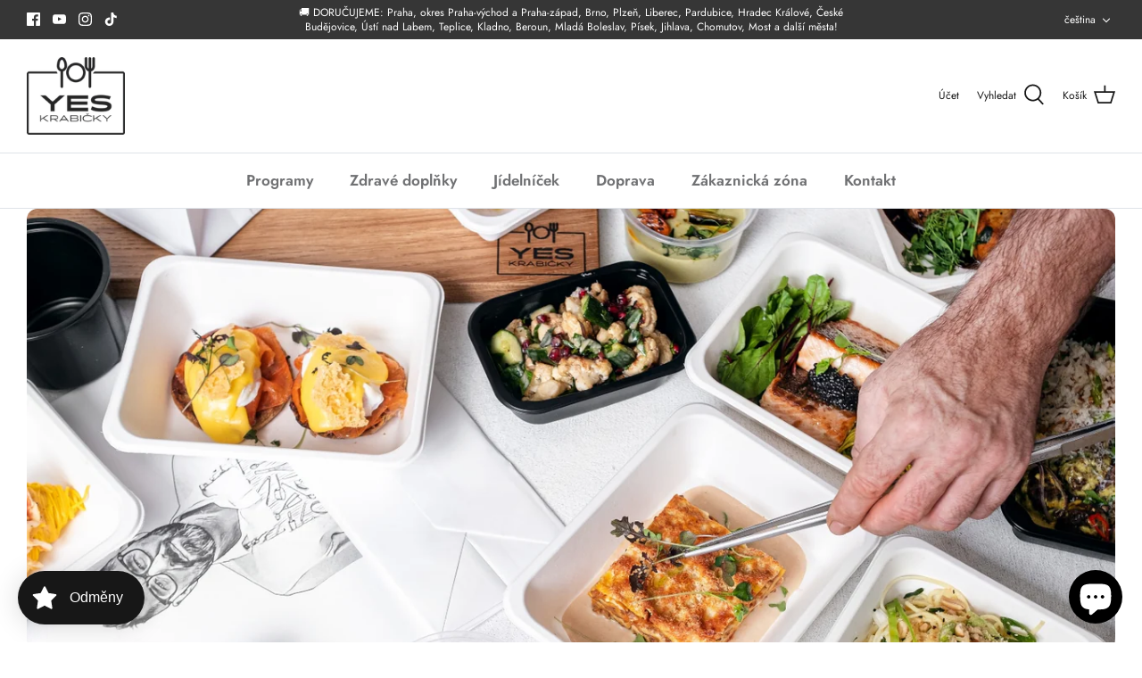

--- FILE ---
content_type: text/css
request_url: https://yeskrabicky.cz/cdn/shop/t/35/assets/custom.css?v=78626511003773321211764092982
body_size: 769
content:
.menu-promotion.is-program .menu-promotion__text{text-align:left;font-size:14px}.menu-promotion.is-program .product-price{font-size:14px;font-weight:400}.program__course-count{font-weight:400}.product-block .image-cont,.rimage__image,.article img,.rimage-wrapper .rimage-background,.rimage-outer-wrapper,.banner-block__image img{border-radius:12px}.slideshow .product-block .image-cont,.slideshow .rimage__image,.slideshow .article img,.slideshow .rimage-wrapper .rimage-background,.slideshow .rimage-outer-wrapper,.image-overlay--bg-full .product-block .image-cont,.image-overlay--bg-full .rimage__image,.image-overlay--bg-full .article img,.image-overlay--bg-full .rimage-wrapper .rimage-background,.image-overlay--bg-full .rimage-outer-wrapper,.gallery__row .product-block .image-cont,.gallery__row .rimage__image,.gallery__row .article img,.gallery__row .rimage-wrapper .rimage-background,.gallery__row .rimage-outer-wrapper{border-radius:0}.globo-form-app.boxed-layout{border-radius:12px!important}@media only screen and (min-width: 1095px){.template-cart .cart-container.has-calendar{display:flex;gap:1.5rem;justify-content:center}.cart-container.has-calendar .identixweb-order-delivery{height:500px;position:sticky;top:200px}}@media only screen and (max-width: 767px){#launcher-wrapper>.opened{padding:2px 5px!important}#launcher-wrapper{height:38px!important}svg#ba-loy-launcher-img,#launcher-wrapper .launcher-icon{width:24px!important;height:24px!important}svg#ba-loy-launcher-img,#launcher-wrapper .icon_with_text{margin-right:5px!important}#launcher-wrapper .launcher-text{margin-right:5px!important;font-size:14px!important}button.chat-toggle.chat-toggle--icon-button{transform:scale(.75)}.form-new-inquiry input[type=submit]{width:100%}}#launcher-wrapper{z-index:99!important}.is-program .menu-promotion__text-title,.product-block__title-first{font-size:16px;font-weight:700}.product-block__title-last{font-size:15px}.product-detail .detail .is-program .title{margin-bottom:0}.product-detail .detail .is-program .program__course-count{margin-top:4px;margin-bottom:16px;font-size:16px;display:block}.cart-attribute__field input[type=checkbox]{accent-color:#000}.cart-attribute__field{display:flex;gap:6px}.container--no-max .collection-slider .banner-listing{padding-right:10px}.collection-listing .product-block.banner-block{padding-left:20px;height:100%}.collection-listing .owl-item:first-child .product-block.banner-block{padding-left:10px}@media only screen and (min-width: 768px){.collection-slider .product-list--per-row-4 .product-block.banner-block{width:50vw}}@media only screen and (min-width: 992px){.collection-slider .product-list--per-row-4 .product-block.banner-block{width:calc(100vw / 3)}}@media only screen and (min-width: 1200px){.collection-slider .product-list--per-row-4 .product-block.banner-block{width:25vw}}.collection-slider .product-list--per-row-3 .product-block.banner-block{width:calc(100vw / 3)}.collection-slider .product-list--per-row-2 .product-block.banner-block{width:50vw}.banner-block__image{position:relative;height:100%}.banner-block__button{position:absolute;bottom:0;border:none}@media only screen and (min-width: 992px){.banner-block__button{padding:16px 26px;font-size:14px}}.banner-block__button.right{right:10px}.banner-block__button.left{left:10px}.banner-block__button.center{transform:translate(-50%,-50%)}@media (max-width: 767px){.banner-block__button{padding:10px}}@media only screen and (min-width: 768px){.section-featured-banners :not(.container--no-max) .collection-listing{margin-inline:10px}.section-featured-banners .collection-slider .product-list.carousel.carousel--fixed-grid-mode{margin-left:0}}@media only screen and (min-width: 992px){.section-featured-banners .collection-listing{margin-inline:30px}}.banner-listing .owl-carousel .owl-item img{height:100%;object-fit:cover}@media only screen and (min-width: 768px){#google-map .gmnoprint{transform:scale(.75)}.gmnoprint.gm-style-mtc-bbw{margin-left:-10px!important}.gm-style-mtc{margin-right:10px!important}.gmnoprint.gm-bundled-control.gm-bundled-control-on-bottom,.gmnoprint{margin-right:0!important}}.product-form .cc-select__btn,.product-form .cc-select__option span:not(.option-upsell){display:flex;justify-content:space-between}.option-container{display:flex;width:100%}.option-default{width:40%}.option-upsell{font-size:12px;letter-spacing:-.2px;display:flex;align-items:center}.option-upsell--price{color:#398f08}.option-upsell--price{color:#2e2e2e;width:20%;display:flex;justify-content:flex-end}.option-upsell--save-amount{background:#e0f4d5;padding:1px 3px;border-radius:6px;color:#398f08;width:30%;justify-content:center;flex-wrap:wrap}@media only screen and (max-width: 767px){.option-upsell{font-size:11px;line-height:28px}.cc-select__btn{padding-right:30px}}.opt-discount{position:absolute;top:-15px;right:-10px;background:#e0f4d5;color:#398f08;font-size:13px;line-height:13px;border-radius:100%;height:31px;width:31px;display:flex;justify-content:center;align-items:center;letter-spacing:-.5px}#section-id-announcement-bar-campaign.announcement-bar{z-index:2}.allergy-note{font-weight:600;font-size:14px;line-height:15px;max-width:360px}@media only screen and (max-width: 767px){.reorder-form{padding-top:20px}}.reorder-form .button{padding:1rem;line-height:1rem}.quantity-submit-row .button{margin-top:10px}.rmdp-disabled{pointer-events:none}.new-ordering-system-note{font-size:14px;color:#666;margin-top:8px;margin-bottom:16px;line-height:1.4;text-align:center}.new-ordering-system-note a{color:#000!important;text-decoration:underline}.product-block__image img.rimage__image{object-fit:contain}.on-sale .was-price{color:#ce3636;font-size:18px}.product-detail .price-container{margin-top:10px}.on-sale .current-price{color:#2e2e2e}
/*# sourceMappingURL=/cdn/shop/t/35/assets/custom.css.map?v=78626511003773321211764092982 */


--- FILE ---
content_type: text/css
request_url: https://yeskrabicky.cz/cdn/shop/t/35/assets/single-portions.css?v=120192998738916633911757529364
body_size: -270
content:
.single-portions-container__list{display:flex;flex-wrap:wrap;gap:10px;position:relative}.single-portion-card{display:flex;flex-direction:column;align-items:center;justify-content:center;border-radius:6px;border:1px solid #dbdcdc;cursor:pointer;width:calc(20% - 8px)}.single-portion-card:hover,.single-portion-card__title:hover{cursor:pointer}label.single-portion-card__title{width:100%;height:100%;padding:10px 5px;display:flex;align-items:center;justify-content:center;text-align:center;position:relative}.single-portion-card__input{display:none}.single-portion-card__input:checked+label.single-portion-card__title{background-color:#e0f4d5}.single-portion-card__title .single-portion-card__check-mark{position:absolute;top:-8px;right:-8px}.single-portion-card__check-mark svg{width:20px;height:20px}.single-portion-card:not(.active) .single-portion-card__modal{display:none}.single-portion-card__modal{position:absolute;display:flex;flex-direction:column;gap:10px;width:300px;padding:30px;background-color:#fff;border:1px solid #dbdcdc;border-radius:6px}.single-portions-container:before{content:"";position:absolute;top:0;left:0;right:0;bottom:0;background-color:#00000080;display:none;z-index:999}.single-portions-container.modal-open:before{display:block}.single-portion-variant__label{display:flex;justify-content:space-between;padding:10px 20px;border:1px solid #dbdcdc;border-radius:6px;cursor:pointer}.single-portion-variants{display:flex;flex-direction:column;gap:10px}.single-portion-variant__input{display:none}.single-portion-variant__input:checked+.single-portion-variant__label{background-color:#e0f4d5}.single-portion-variant__input:checked+.single-portion-variant__label .single-portion-variant__select{display:none}.single-portion-variant__input:not(:checked)+.single-portion-variant__label .single-portion-variant__deselect{display:none}.single-portion-card__modal .close{position:absolute;top:10px;right:10px;cursor:pointer;width:20px;height:20px;display:flex;justify-content:center;align-items:center}.hidden{display:none}.single-portions-container__select{margin-top:1rem}.single-portions-container__info{font-size:.8rem}
/*# sourceMappingURL=/cdn/shop/t/35/assets/single-portions.css.map?v=120192998738916633911757529364 */


--- FILE ---
content_type: text/css
request_url: https://yeskrabicky.cz/cdn/shop/t/35/assets/ecoboxes.css?v=55611025067353774371757529362
body_size: -250
content:
.ecoboxes{padding-bottom:10px;padding-top:10px;margin-bottom:10px;display:block;border-top:1px solid #e0e0e0;border-bottom:1px solid #e0e0e0;line-height:21px}.ecobox__container{display:flex;align-items:center;gap:10px}.ecobox__container input[type=checkbox]{width:16px;height:16px;accent-color:#000}.ecoboxes .label{margin-bottom:0}.ecobox__container input,.ecobox__container label{cursor:pointer}.ecobox__toggle-switch{margin-left:auto}.ecobox__toggle-switch .switch{position:relative;display:inline-block;width:56px;height:28px}.ecobox__toggle-switch .switch input{opacity:0;width:0;height:0}.ecobox__toggle-switch .switch__slider{position:absolute;cursor:pointer;top:0;left:0;right:0;bottom:0;background-color:#ccc;-webkit-transition:.4s;transition:.4s}.ecobox__toggle-switch .switch__slider:before{position:absolute;content:"";height:20px;width:20px;left:4px;bottom:4px;background-color:#fff;-webkit-transition:.4s;transition:.4s}.ecobox__toggle-switch .switch input:checked+.switch__slider{background-color:#000}.ecobox__toggle-switch .switch input:focus+.switch__slider{box-shadow:0 0 1px #000}.ecobox__toggle-switch .switch input:checked+.switch__slider:before{-webkit-transform:translateX(26px);-ms-transform:translateX(26px);transform:translate(26px)}.ecobox__toggle-switch .switch__slider{border-radius:8px}.ecobox__toggle-switch .switch__slider:before{border-radius:6px}.ecobox__info{font-size:11px;color:#363636;font-weight:600;border:1px solid #e0e0e0;border-radius:50%;width:20px;height:20px;display:flex;align-items:center;justify-content:center;transition:all .3s ease}.ecobox__info:hover{background-color:#f0f0f0;cursor:pointer}.ecobox__info-modal{display:none;margin-top:2px}.ecobox__info-modal--active{display:block}
/*# sourceMappingURL=/cdn/shop/t/35/assets/ecoboxes.css.map?v=55611025067353774371757529362 */


--- FILE ---
content_type: text/javascript
request_url: https://yeskrabicky.cz/cdn/shop/t/35/assets/single-portions.js?v=2808438109530555581752085178
body_size: -350
content:
class SinglePortions extends HTMLElement{constructor(){super(),this.singlePortionCards=this.querySelectorAll("single-portion-card"),this.singlePortionCards.forEach(card=>{card.addEventListener("click",()=>{this.handleSinglePortionCardClick(card)})}),this.inputs=this.querySelectorAll(".single-portion-variant__input"),this.cardInputs=this.querySelectorAll(".single-portion-card__input"),this.inputLabels=this.querySelectorAll(".single-portion-variant__label"),this.inputs.forEach(input=>{input.addEventListener("change",()=>{this.handleInputChange(input)})})}handleSinglePortionCardClick(card){const meal=card.dataset.meal;this.cardInputs.forEach(input=>{input.checked=!1});const cardInput=card.querySelector(".single-portion-card__input");cardInput.checked=!0;const mealInputs=document.querySelectorAll(`input[name="${meal}"]`);this.inputs.forEach(input=>{input.classList.add("hidden");const inputId=input.id;document.querySelector(`label[for="${inputId}"]`).classList.add("hidden")}),mealInputs.forEach(input=>{input.classList.remove("hidden");const inputId=input.id;document.querySelector(`label[for="${inputId}"]`).classList.remove("hidden")})}handleInputChange(input){const meal=input.name,checkmark=this.querySelector(`single-portion-card[data-meal="${meal}"]`).querySelector(".single-portion-card__check-mark");input.checked?checkmark.classList.remove("hidden"):checkmark.classList.add("hidden")}}customElements.define("single-portions",SinglePortions);
//# sourceMappingURL=/cdn/shop/t/35/assets/single-portions.js.map?v=2808438109530555581752085178


--- FILE ---
content_type: text/javascript
request_url: https://yeskrabicky.cz/cdn/shop/t/35/assets/custom.js?v=172518385020332512701767614243
body_size: 1507
content:
let deliveryDate;var observer=new MutationObserver(function(mutations){document.contains(document.querySelector(".deliveryDateValue"))&&(deliveryDate=document.querySelector(".deliveryDateValue"),observer.disconnect()),deliveryDate?.addEventListener("change",handleDeliveryDate),mutations.forEach(function(mutation){mutation.addedNodes.length>0&&mutation.addedNodes.forEach(function(node){if(node?.classList?.contains("identixweb-order-delivery-date-uiHeading")||node?.classList?.contains("identixweb-order-delivery"))if(document.querySelector(".identixweb-order-delivery-date-uiHeading")){document.querySelector(".cart-container")?.classList.add("has-calendar");const heading=document.querySelector(".identixweb-order-delivery-date-uiHeading");if(heading&&!heading.nextElementSibling?.classList?.contains("new-ordering-system-note")){const noteDiv=document.createElement("div");noteDiv.className="new-ordering-system-note",noteDiv.style.cssText="font-size: 14px; color: #666; margin-top: 8px; margin-bottom: 16px;";const isEnglish=document.documentElement.lang==="en"||window.location.pathname.startsWith("/en/"),pdfUrl=isEnglish?"https://cdn.shopify.com/s/files/1/0625/1026/8645/files/Yes_Krabicky_New_ordering_system.pdf?v=1754295591":"https://cdn.shopify.com/s/files/1/0625/1026/8645/files/Yes_Krabicky_novy_system_objednavani.pdf?v=1754295591",text=isEnglish?"We have a new ordering system, see details here.":"M\xE1me nov\xFD objedn\xE1vac\xED syst\xE9m, pod\xEDvejte se na detail zde.";noteDiv.innerHTML=text.replace("zde",'<a href="'+pdfUrl+'" target="_blank" style="color: #007cba; text-decoration: underline;">zde</a>').replace("here",'<a href="'+pdfUrl+'" target="_blank" style="color: #007cba; text-decoration: underline;">here</a>'),heading.parentNode.insertBefore(noteDiv,heading.nextSibling)}}else document.querySelector(".cart-container")?.classList.remove("has-calendar")})})});observer.observe(document,{attributes:!1,childList:!0,characterData:!1,subtree:!0});function handleDeliveryDate(e){let startDate=e.target.value,cartItems=document.querySelectorAll(".program-length");cartItems.length<0||cartItems.forEach(item=>{let itemLength=parseInt(item.dataset.length),endDate=getEndDate(startDate,itemLength);item.value=endDate})}function getEndDate(startDate,length){let endDate,workingDates=0,lengthInMs=length*864e5,formattedStartDate=startDate.split("-").reverse().join("-");startDate=new Date(formattedStartDate);let startDateInMs=startDate.getTime(),endDateInMs,regularDays=0;for(;workingDates<length;){let regularDaysInMs=regularDays*864e5;regularDays++,endDate=new Date(startDateInMs+regularDaysInMs),endDate.getDay()!=0&&endDate.getDay()!=6&&workingDates++}let formattedEndDate=new Date(endDate);return formattedEndDate=formattedEndDate.toISOString().split("T")[0].split("-").reverse().join("-"),formattedEndDate}document.addEventListener("click",e=>{if(e.target.id=="82203-datetime"||e.target.id=="82203-datetime-2"){let checkDate2=function(){setTimeout(()=>{let selectedMonth=parseInt(document.querySelector(".flatpickr-calendar.open .flatpickr-monthDropdown-months")?.value),selectedYear=parseInt(document.querySelector(".flatpickr-calendar.open .numInput.cur-year")?.value),today=new Date,twoDaysFromToday=new Date(today);twoDaysFromToday.setDate(today.getDate()+2);let currentMonth=today.getMonth(),currentYear=today.getFullYear();if(currentMonth===selectedMonth&&currentYear===selectedYear){let month=twoDaysFromToday.getMonth(),day=twoDaysFromToday.getDate(),year=twoDaysFromToday.getFullYear(),formattedAllowedDate=`${monthsInCzech[month]} ${day}, ${year}`,allDates=document.querySelectorAll(".flatpickr-calendar.open .flatpickr-day");for(let i=0;i<allDates.length;i++){let date=allDates[i],ariaLabel=date.getAttribute("aria-label");if(ariaLabel&&ariaLabel==formattedAllowedDate)break;date.classList.add("flatpickr-disabled")}}if(currentMonth>selectedMonth&&currentYear===selectedYear||currentYear>selectedYear){let allDates=document.querySelectorAll(".flatpickr-day");for(let i=0;i<allDates.length;i++)allDates[i].classList.add("flatpickr-disabled")}},200)};var checkDate=checkDate2;checkDate2();let prevMonthBtn=document.querySelector(".flatpickr-calendar.open .flatpickr-prev-month"),nextMonthBtn=document.querySelector(".flatpickr-calendar.open .flatpickr-next-month"),monthSelect=document.querySelector(".flatpickr-calendar.open .flatpickr-monthDropdown-months");prevMonthBtn.addEventListener("click",checkDate2),nextMonthBtn.addEventListener("click",checkDate2),monthSelect.addEventListener("change",checkDate2)}});const monthsInCzech=["Leden","\xDAnor","B\u0159ezen","Duben","Kv\u011Bten","\u010Cerven","\u010Cervenec","Srpen","Z\xE1\u0159\xED","\u0158\xEDjen","Listopad","Prosinec"];var calendarObserver=new MutationObserver(function(mutations){document.contains(document.querySelector(".prev_header_btn"))&&handleCutOffTime()});calendarObserver.observe(document,{childList:!0,attributes:!1,characterData:!1,subtree:!0});let outsideOfMonthAlreadyRemoved=!1;function handleCutOffTime(){let today=new Date,dayName=today.toLocaleDateString("en-US",{weekday:"long"});const cutOffTime=cutOffTimes[dayName],disabledDatesWithinCurrentMonth=[],disabledDatesOutsideCurrentMonth=[];for(let i=1;i<=cutOffTime;i++){let date=new Date(today);date.setDate(today.getDate()+i),date.getMonth()===today.getMonth()?disabledDatesWithinCurrentMonth.push(convertDateToISO(date)):disabledDatesOutsideCurrentMonth.push(convertDateToISO(date))}if(document.querySelector(".prev_header_btn").classList.contains("rmdp-disabled")){if(removeDisabledManually(),disabledDatesWithinCurrentMonth.length>0)for(const date of disabledDatesWithinCurrentMonth){const dateOnly=date.split("-")[2];disableDate(dateOnly)}if(disabledDatesOutsideCurrentMonth.length>0){for(const date of disabledDatesOutsideCurrentMonth){const dateOnly=date.split("-")[2];disableDate(dateOnly)}outsideOfMonthAlreadyRemoved=!0}}else if(removeDisabledManually(),disabledDatesOutsideCurrentMonth.length>0&&!outsideOfMonthAlreadyRemoved)for(const date of disabledDatesOutsideCurrentMonth){const dateOnly=date.split("-")[2];disableDate(dateOnly)}}function disableDate(date){const formattedDate=date.startsWith("0")?date.replace("0",""):date,elements=document.querySelectorAll(".rmdp-day .sd"),dateElm=Array.from(elements).find(el=>el.textContent.trim()===String(formattedDate)),dateParent=dateElm?dateElm.parentElement:null;dateParent&&(dateParent.classList.contains("rmdp-disabled")||(dateParent.classList.add("rmdp-disabled"),dateParent.classList.add("rmdp-disabled-manually")))}function removeDisabledManually(){const disabledManuallyElements=document.querySelectorAll(".rmdp-disabled-manually");for(const element of disabledManuallyElements)element.classList.remove("rmdp-disabled-manually"),element.classList.remove("rmdp-disabled")}function convertDateToISO(date){return date.getFullYear()+"-"+String(date.getMonth()+1).padStart(2,"0")+"-"+String(date.getDate()).padStart(2,"0").split("T")[0]}const cutOffTimes={Monday:3,Tuesday:5,Wednesday:4,Thursday:4,Friday:4,Saturday:4,Sunday:3};document.addEventListener("click",e=>{e.target.classList.contains("prev_next_button")&&handleCutOffTime()}),document.addEventListener("DOMContentLoaded",function(){if(document.querySelector("#customer_login")){const returnTo=new URLSearchParams(window.location.search).get("return_to");if(returnTo){const returnToInput=document.querySelector('#customer_login input[name="return_to"]');returnToInput&&(returnToInput.value=returnTo)}}});
//# sourceMappingURL=/cdn/shop/t/35/assets/custom.js.map?v=172518385020332512701767614243


--- FILE ---
content_type: text/javascript
request_url: https://yeskrabicky.cz/cdn/shop/t/35/assets/virtual-select.js?v=21990641702525517361762946123
body_size: 21819
content:
/*!
 * Virtual Select v1.0.39
 * https://sa-si-dev.github.io/virtual-select
 * Licensed under MIT (https://github.com/sa-si-dev/virtual-select/blob/master/LICENSE)
 */(function(){var __webpack_exports__={};(function(){"use strict";function _toConsumableArray(arr){return _arrayWithoutHoles(arr)||_iterableToArray(arr)||_unsupportedIterableToArray(arr)||_nonIterableSpread()}function _nonIterableSpread(){throw new TypeError("Invalid attempt to spread non-iterable instance.\nIn order to be iterable, non-array objects must have a [Symbol.iterator]() method.")}function _unsupportedIterableToArray(o,minLen){if(o){if(typeof o=="string")return _arrayLikeToArray(o,minLen);var n=Object.prototype.toString.call(o).slice(8,-1);if(n==="Object"&&o.constructor&&(n=o.constructor.name),n==="Map"||n==="Set")return Array.from(o);if(n==="Arguments"||/^(?:Ui|I)nt(?:8|16|32)(?:Clamped)?Array$/.test(n))return _arrayLikeToArray(o,minLen)}}function _iterableToArray(iter){if(typeof Symbol!="undefined"&&iter[Symbol.iterator]!=null||iter["@@iterator"]!=null)return Array.from(iter)}function _arrayWithoutHoles(arr){if(Array.isArray(arr))return _arrayLikeToArray(arr)}function _arrayLikeToArray(arr,len){(len==null||len>arr.length)&&(len=arr.length);for(var i=0,arr2=new Array(len);i<len;i++)arr2[i]=arr[i];return arr2}function _typeof(obj){"@babel/helpers - typeof";return _typeof=typeof Symbol=="function"&&typeof Symbol.iterator=="symbol"?function(obj2){return typeof obj2}:function(obj2){return obj2&&typeof Symbol=="function"&&obj2.constructor===Symbol&&obj2!==Symbol.prototype?"symbol":typeof obj2},_typeof(obj)}function _classCallCheck(instance,Constructor){if(!(instance instanceof Constructor))throw new TypeError("Cannot call a class as a function")}function _defineProperties(target,props){for(var i=0;i<props.length;i++){var descriptor=props[i];descriptor.enumerable=descriptor.enumerable||!1,descriptor.configurable=!0,"value"in descriptor&&(descriptor.writable=!0),Object.defineProperty(target,_toPropertyKey(descriptor.key),descriptor)}}function _createClass(Constructor,protoProps,staticProps){return protoProps&&_defineProperties(Constructor.prototype,protoProps),staticProps&&_defineProperties(Constructor,staticProps),Object.defineProperty(Constructor,"prototype",{writable:!1}),Constructor}function _toPropertyKey(arg){var key=_toPrimitive(arg,"string");return _typeof(key)==="symbol"?key:String(key)}function _toPrimitive(input,hint){if(_typeof(input)!=="object"||input===null)return input;var prim=input[Symbol.toPrimitive];if(prim!==void 0){var res=prim.call(input,hint||"default");if(_typeof(res)!=="object")return res;throw new TypeError("@@toPrimitive must return a primitive value.")}return(hint==="string"?String:Number)(input)}var Utils=function(){function Utils2(){_classCallCheck(this,Utils2)}return _createClass(Utils2,null,[{key:"getString",value:function(text){return text||text===0?text.toString():""}},{key:"convertToBoolean",value:function(value){var defaultValue=arguments.length>1&&arguments[1]!==void 0?arguments[1]:!1,result;return value===!0||value==="true"?result=!0:value===!1||value==="false"?result=!1:result=defaultValue,result}},{key:"isEmpty",value:function(value){var result=!1;return value?Array.isArray(value)?value.length===0&&(result=!0):_typeof(value)==="object"&&Object.keys(value).length===0&&(result=!0):result=!0,result}},{key:"isNotEmpty",value:function(value){return!this.isEmpty(value)}},{key:"removeItemFromArray",value:function(array,value){var cloneArray=arguments.length>2&&arguments[2]!==void 0?arguments[2]:!1;if(!Array.isArray(array)||!array.length)return array;var inputArr=cloneArray?_toConsumableArray(array):array,index=inputArr.indexOf(value);return index!==-1&&inputArr.splice(index,1),inputArr}},{key:"removeArrayEmpty",value:function(array){return!Array.isArray(array)||!array.length?[]:array.filter(function(d){return!!d})}},{key:"getRandomInt",value:function(max){var min=arguments.length>1&&arguments[1]!==void 0?arguments[1]:0,minN=Math.ceil(min),maxN=Math.floor(max);return Math.floor(Math.random()*(maxN-minN-1))+minN}},{key:"regexEscape",value:function(text){var ESC_REGEX=/[-/\\^$*+?.()|[\]{}]/g;return text.replace(ESC_REGEX,"\\$&")}},{key:"normalizeString",value:function(text){var NON_WORD_REGEX=/[^\w]/g;return text.normalize("NFD").replace(NON_WORD_REGEX,"")}}]),Utils2}();function dom_utils_typeof(obj){"@babel/helpers - typeof";return dom_utils_typeof=typeof Symbol=="function"&&typeof Symbol.iterator=="symbol"?function(obj2){return typeof obj2}:function(obj2){return obj2&&typeof Symbol=="function"&&obj2.constructor===Symbol&&obj2!==Symbol.prototype?"symbol":typeof obj2},dom_utils_typeof(obj)}function _slicedToArray(arr,i){return _arrayWithHoles(arr)||_iterableToArrayLimit(arr,i)||dom_utils_unsupportedIterableToArray(arr,i)||_nonIterableRest()}function _nonIterableRest(){throw new TypeError("Invalid attempt to destructure non-iterable instance.\nIn order to be iterable, non-array objects must have a [Symbol.iterator]() method.")}function _iterableToArrayLimit(arr,i){var _i=arr==null?null:typeof Symbol!="undefined"&&arr[Symbol.iterator]||arr["@@iterator"];if(_i!=null){var _s,_e,_x,_r,_arr=[],_n=!0,_d=!1;try{if(_x=(_i=_i.call(arr)).next,i===0){if(Object(_i)!==_i)return;_n=!1}else for(;!(_n=(_s=_x.call(_i)).done)&&(_arr.push(_s.value),_arr.length!==i);_n=!0);}catch(err){_d=!0,_e=err}finally{try{if(!_n&&_i.return!=null&&(_r=_i.return(),Object(_r)!==_r))return}finally{if(_d)throw _e}}return _arr}}function _arrayWithHoles(arr){if(Array.isArray(arr))return arr}function dom_utils_toConsumableArray(arr){return dom_utils_arrayWithoutHoles(arr)||dom_utils_iterableToArray(arr)||dom_utils_unsupportedIterableToArray(arr)||dom_utils_nonIterableSpread()}function dom_utils_nonIterableSpread(){throw new TypeError("Invalid attempt to spread non-iterable instance.\nIn order to be iterable, non-array objects must have a [Symbol.iterator]() method.")}function dom_utils_unsupportedIterableToArray(o,minLen){if(o){if(typeof o=="string")return dom_utils_arrayLikeToArray(o,minLen);var n=Object.prototype.toString.call(o).slice(8,-1);if(n==="Object"&&o.constructor&&(n=o.constructor.name),n==="Map"||n==="Set")return Array.from(o);if(n==="Arguments"||/^(?:Ui|I)nt(?:8|16|32)(?:Clamped)?Array$/.test(n))return dom_utils_arrayLikeToArray(o,minLen)}}function dom_utils_iterableToArray(iter){if(typeof Symbol!="undefined"&&iter[Symbol.iterator]!=null||iter["@@iterator"]!=null)return Array.from(iter)}function dom_utils_arrayWithoutHoles(arr){if(Array.isArray(arr))return dom_utils_arrayLikeToArray(arr)}function dom_utils_arrayLikeToArray(arr,len){(len==null||len>arr.length)&&(len=arr.length);for(var i=0,arr2=new Array(len);i<len;i++)arr2[i]=arr[i];return arr2}function dom_utils_classCallCheck(instance,Constructor){if(!(instance instanceof Constructor))throw new TypeError("Cannot call a class as a function")}function dom_utils_defineProperties(target,props){for(var i=0;i<props.length;i++){var descriptor=props[i];descriptor.enumerable=descriptor.enumerable||!1,descriptor.configurable=!0,"value"in descriptor&&(descriptor.writable=!0),Object.defineProperty(target,dom_utils_toPropertyKey(descriptor.key),descriptor)}}function dom_utils_createClass(Constructor,protoProps,staticProps){return protoProps&&dom_utils_defineProperties(Constructor.prototype,protoProps),staticProps&&dom_utils_defineProperties(Constructor,staticProps),Object.defineProperty(Constructor,"prototype",{writable:!1}),Constructor}function dom_utils_toPropertyKey(arg){var key=dom_utils_toPrimitive(arg,"string");return dom_utils_typeof(key)==="symbol"?key:String(key)}function dom_utils_toPrimitive(input,hint){if(dom_utils_typeof(input)!=="object"||input===null)return input;var prim=input[Symbol.toPrimitive];if(prim!==void 0){var res=prim.call(input,hint||"default");if(dom_utils_typeof(res)!=="object")return res;throw new TypeError("@@toPrimitive must return a primitive value.")}return(hint==="string"?String:Number)(input)}var DomUtils=function(){function DomUtils2(){dom_utils_classCallCheck(this,DomUtils2)}return dom_utils_createClass(DomUtils2,null,[{key:"addClass",value:function($ele,classNames){if($ele){var classNamesArr=classNames.split(" ");DomUtils2.getElements($ele).forEach(function($this){var _$this$classList;(_$this$classList=$this.classList).add.apply(_$this$classList,dom_utils_toConsumableArray(classNamesArr))})}}},{key:"removeClass",value:function($ele,classNames){if($ele){var classNamesArr=classNames.split(" ");DomUtils2.getElements($ele).forEach(function($this){var _$this$classList2;(_$this$classList2=$this.classList).remove.apply(_$this$classList2,dom_utils_toConsumableArray(classNamesArr))})}}},{key:"toggleClass",value:function($ele,classNames,isAdd){if($ele){var isAdding;isAdd!==void 0&&(isAdding=!!isAdd),DomUtils2.getElements($ele).forEach(function($this){$this.classList.toggle(classNames,isAdding)})}}},{key:"hasClass",value:function($ele,className){return $ele?$ele.classList.contains(className):!1}},{key:"hasEllipsis",value:function($ele){return $ele?$ele.scrollWidth>$ele.offsetWidth:!1}},{key:"getData",value:function($ele,name,type){if($ele){var value=$ele?$ele.dataset[name]:"";return type==="number"?value=parseFloat(value)||0:value==="true"?value=!0:value==="false"&&(value=!1),value}}},{key:"setData",value:function($ele,name,value){$ele&&($ele.dataset[name]=value)}},{key:"setAttr",value:function($ele,name,value){$ele&&$ele.setAttribute(name,value)}},{key:"setAttrFromEle",value:function($from,$to,attrList,valueLessProps2){var values={};attrList.forEach(function(attr){values[attr]=$from.getAttribute(attr)}),attrList.forEach(function(attr){var value=values[attr];(value||valueLessProps2.indexOf(attr)!==-1&&value==="")&&$to.setAttribute(attr,value)})}},{key:"setStyle",value:function($ele,name,value){$ele&&($ele.style[name]=value)}},{key:"setStyles",value:function($ele,props){!$ele||!props||Object.keys(props).forEach(function(name){$ele.style[name]=props[name]})}},{key:"setAria",value:function($ele,name,value){var attrName=name;attrName!=="role"&&(attrName="aria-".concat(attrName)),$ele.setAttribute(attrName,value)}},{key:"getElements",value:function($ele){return $ele?$ele.forEach===void 0?[$ele]:$ele:[]}},{key:"addEvent",value:function($ele,events,callback){if($ele){var eventsArray=Utils.removeArrayEmpty(events.split(" "));eventsArray.forEach(function(event){var $eleArray=DomUtils2.getElements($ele);$eleArray.forEach(function($this){$this.addEventListener(event,callback)})})}}},{key:"dispatchEvent",value:function($ele,eventName){var bubbles=arguments.length>2&&arguments[2]!==void 0?arguments[2]:!1;if($ele){var $eleArray=DomUtils2.getElements($ele);setTimeout(function(){$eleArray.forEach(function($this){$this.dispatchEvent(new CustomEvent(eventName,{bubbles:bubbles}))})},0)}}},{key:"getAttributesText",value:function(data){var html="";return data&&Object.entries(data).forEach(function(_ref){var _ref2=_slicedToArray(_ref,2),k=_ref2[0],v=_ref2[1];v!==void 0&&(html+=" ".concat(k,'="').concat(v,'" '))}),html}},{key:"convertPropToDataAttr",value:function(prop){return prop?"data-".concat(prop).replace(/([A-Z])/g,"-$1").toLowerCase():""}},{key:"changeTabIndex",value:function($ele,newTabIndex){if(!$ele){console.log($ele,"Invalid element provided.");return}DomUtils2.getElements($ele).forEach(function($this){$this.tabIndex=newTabIndex})}}]),DomUtils2}();function ownKeys(object,enumerableOnly){var keys=Object.keys(object);if(Object.getOwnPropertySymbols){var symbols=Object.getOwnPropertySymbols(object);enumerableOnly&&(symbols=symbols.filter(function(sym){return Object.getOwnPropertyDescriptor(object,sym).enumerable})),keys.push.apply(keys,symbols)}return keys}function _objectSpread(target){for(var i=1;i<arguments.length;i++){var source=arguments[i]!=null?arguments[i]:{};i%2?ownKeys(Object(source),!0).forEach(function(key){_defineProperty(target,key,source[key])}):Object.getOwnPropertyDescriptors?Object.defineProperties(target,Object.getOwnPropertyDescriptors(source)):ownKeys(Object(source)).forEach(function(key){Object.defineProperty(target,key,Object.getOwnPropertyDescriptor(source,key))})}return target}function _defineProperty(obj,key,value){return key=virtual_select_toPropertyKey(key),key in obj?Object.defineProperty(obj,key,{value:value,enumerable:!0,configurable:!0,writable:!0}):obj[key]=value,obj}function virtual_select_typeof(obj){"@babel/helpers - typeof";return virtual_select_typeof=typeof Symbol=="function"&&typeof Symbol.iterator=="symbol"?function(obj2){return typeof obj2}:function(obj2){return obj2&&typeof Symbol=="function"&&obj2.constructor===Symbol&&obj2!==Symbol.prototype?"symbol":typeof obj2},virtual_select_typeof(obj)}function virtual_select_slicedToArray(arr,i){return virtual_select_arrayWithHoles(arr)||virtual_select_iterableToArrayLimit(arr,i)||virtual_select_unsupportedIterableToArray(arr,i)||virtual_select_nonIterableRest()}function virtual_select_nonIterableRest(){throw new TypeError("Invalid attempt to destructure non-iterable instance.\nIn order to be iterable, non-array objects must have a [Symbol.iterator]() method.")}function virtual_select_iterableToArrayLimit(arr,i){var _i=arr==null?null:typeof Symbol!="undefined"&&arr[Symbol.iterator]||arr["@@iterator"];if(_i!=null){var _s,_e,_x,_r,_arr=[],_n=!0,_d=!1;try{if(_x=(_i=_i.call(arr)).next,i===0){if(Object(_i)!==_i)return;_n=!1}else for(;!(_n=(_s=_x.call(_i)).done)&&(_arr.push(_s.value),_arr.length!==i);_n=!0);}catch(err){_d=!0,_e=err}finally{try{if(!_n&&_i.return!=null&&(_r=_i.return(),Object(_r)!==_r))return}finally{if(_d)throw _e}}return _arr}}function virtual_select_arrayWithHoles(arr){if(Array.isArray(arr))return arr}function virtual_select_toConsumableArray(arr){return virtual_select_arrayWithoutHoles(arr)||virtual_select_iterableToArray(arr)||virtual_select_unsupportedIterableToArray(arr)||virtual_select_nonIterableSpread()}function virtual_select_nonIterableSpread(){throw new TypeError("Invalid attempt to spread non-iterable instance.\nIn order to be iterable, non-array objects must have a [Symbol.iterator]() method.")}function virtual_select_unsupportedIterableToArray(o,minLen){if(o){if(typeof o=="string")return virtual_select_arrayLikeToArray(o,minLen);var n=Object.prototype.toString.call(o).slice(8,-1);if(n==="Object"&&o.constructor&&(n=o.constructor.name),n==="Map"||n==="Set")return Array.from(o);if(n==="Arguments"||/^(?:Ui|I)nt(?:8|16|32)(?:Clamped)?Array$/.test(n))return virtual_select_arrayLikeToArray(o,minLen)}}function virtual_select_iterableToArray(iter){if(typeof Symbol!="undefined"&&iter[Symbol.iterator]!=null||iter["@@iterator"]!=null)return Array.from(iter)}function virtual_select_arrayWithoutHoles(arr){if(Array.isArray(arr))return virtual_select_arrayLikeToArray(arr)}function virtual_select_arrayLikeToArray(arr,len){(len==null||len>arr.length)&&(len=arr.length);for(var i=0,arr2=new Array(len);i<len;i++)arr2[i]=arr[i];return arr2}function virtual_select_classCallCheck(instance,Constructor){if(!(instance instanceof Constructor))throw new TypeError("Cannot call a class as a function")}function virtual_select_defineProperties(target,props){for(var i=0;i<props.length;i++){var descriptor=props[i];descriptor.enumerable=descriptor.enumerable||!1,descriptor.configurable=!0,"value"in descriptor&&(descriptor.writable=!0),Object.defineProperty(target,virtual_select_toPropertyKey(descriptor.key),descriptor)}}function virtual_select_createClass(Constructor,protoProps,staticProps){return protoProps&&virtual_select_defineProperties(Constructor.prototype,protoProps),staticProps&&virtual_select_defineProperties(Constructor,staticProps),Object.defineProperty(Constructor,"prototype",{writable:!1}),Constructor}function virtual_select_toPropertyKey(arg){var key=virtual_select_toPrimitive(arg,"string");return virtual_select_typeof(key)==="symbol"?key:String(key)}function virtual_select_toPrimitive(input,hint){if(virtual_select_typeof(input)!=="object"||input===null)return input;var prim=input[Symbol.toPrimitive];if(prim!==void 0){var res=prim.call(input,hint||"default");if(virtual_select_typeof(res)!=="object")return res;throw new TypeError("@@toPrimitive must return a primitive value.")}return(hint==="string"?String:Number)(input)}var dropboxCloseButtonFullHeight=48,searchHeight=40,keyDownMethodMapping={13:"onEnterPress",38:"onUpArrowPress",40:"onDownArrowPress"},valueLessProps=["autofocus","disabled","multiple","required"],nativeProps=["autofocus","class","disabled","id","multiple","name","placeholder","required"],attrPropsMapping,dataProps=["additionalClasses","aliasKey","allOptionsSelectedText","allowNewOption","alwaysShowSelectedOptionsCount","alwaysShowSelectedOptionsLabel","ariaLabelledby","ariaLabelText","autoSelectFirstOption","clearButtonText","descriptionKey","disableAllOptionsSelectedText","disableOptionGroupCheckbox","disableSelectAll","disableValidation","dropboxWidth","dropboxWrapper","emptyValue","enableSecureText","focusSelectedOptionOnOpen","hasOptionDescription","hideClearButton","hideValueTooltipOnSelectAll","keepAlwaysOpen","labelKey","markSearchResults","maxValues","maxWidth","minValues","moreText","noOfDisplayValues","noOptionsText","noSearchResultsText","optionHeight","optionSelectedText","optionsCount","optionsSelectedText","popupDropboxBreakpoint","popupPosition","position","search","searchByStartsWith","searchDelay","searchFormLabel","searchGroup","searchNormalize","searchPlaceholderText","selectAllOnlyVisible","selectAllText","setValueAsArray","showDropboxAsPopup","showOptionsOnlyOnSearch","showSelectedOptionsFirst","showValueAsTags","silentInitialValueSet","textDirection","tooltipAlignment","tooltipFontSize","tooltipMaxWidth","updatePositionThrottle","useGroupValue","valueKey","zIndex"],VirtualSelect=function(){function VirtualSelect2(options){virtual_select_classCallCheck(this,VirtualSelect2);try{this.createSecureTextElements(),this.setProps(options),this.setDisabledOptions(options.disabledOptions),this.setOptions(options.options),this.render()}catch(e){console.warn("Couldn't initiate Virtual Select"),console.error(e)}}return virtual_select_createClass(VirtualSelect2,[{key:"render",value:function(){if(this.$ele){var uniqueId=this.uniqueId,wrapperClasses="vscomp-wrapper",valueTooltip=this.getTooltipAttrText(this.placeholder,!0,!0),clearButtonTooltip=this.getTooltipAttrText(this.clearButtonText),ariaLabelledbyText=this.ariaLabelledby?'aria-labelledby="'.concat(this.ariaLabelledby,'"'):"",ariaLabelText=this.ariaLabelText?'aria-label="'.concat(this.ariaLabelText,'"'):"",isExpanded=!1;this.additionalClasses&&(wrapperClasses+=" ".concat(this.additionalClasses)),this.multiple&&(wrapperClasses+=" multiple",this.disableSelectAll||(wrapperClasses+=" has-select-all")),this.hideClearButton||(wrapperClasses+=" has-clear-button"),this.keepAlwaysOpen?(wrapperClasses+=" keep-always-open",isExpanded=!0):wrapperClasses+=" closed",this.showAsPopup&&(wrapperClasses+=" show-as-popup"),this.hasSearch&&(wrapperClasses+=" has-search-input"),this.showValueAsTags&&(wrapperClasses+=" show-value-as-tags"),this.textDirection&&(wrapperClasses+=" text-direction-".concat(this.textDirection)),this.popupPosition&&(wrapperClasses+=" popup-position-".concat(this.popupPosition.toLowerCase()));var html='<div id="vscomp-ele-wrapper-'.concat(uniqueId,'" class="vscomp-ele-wrapper ').concat(wrapperClasses,'" tabindex="0"\n        role="combobox" aria-haspopup="listbox" aria-controls="vscomp-dropbox-container-').concat(uniqueId,'"\n        aria-expanded="').concat(isExpanded,'" ').concat(ariaLabelledbyText," ").concat(ariaLabelText,'\n      >\n        <input type="hidden" name="').concat(this.name,'" class="vscomp-hidden-input">\n\n        <div class="vscomp-toggle-button">\n          <div class="vscomp-value" ').concat(valueTooltip,">\n            ").concat(this.placeholder,'\n          </div>\n\n          <div class="vscomp-arrow"><svg class="cc-select__icon" width="20" height="20" viewBox="0 0 24 24" fill="none" stroke-width="2" stroke-linecap="round" stroke-linejoin="round" aria-hidden="true"><polyline points="6 9 12 15 18 9"></polyline></svg></div>\n\n          <div class="vscomp-clear-button toggle-button-child" ').concat(clearButtonTooltip,'>\n            <i class="vscomp-clear-icon"></i>\n          </div>\n        </div>\n\n        <section role="region" class="vscomp-live-region" aria-live="polite">\n          <p class="vscomp-live-region-title"></p>\n        </section>\n\n        ').concat(this.renderDropbox({wrapperClasses:wrapperClasses}),"\n      </div>");this.$ele.innerHTML=html,this.$body=document.querySelector("body"),this.$wrapper=this.$ele.querySelector(".vscomp-wrapper"),this.$ariaLiveElem=this.$ele.querySelector(".vscomp-live-region-title"),this.hasDropboxWrapper?(this.$allWrappers=[this.$wrapper,this.$dropboxWrapper],this.$dropboxContainer=this.$dropboxWrapper.querySelector(".vscomp-dropbox-container"),DomUtils.addClass(this.$dropboxContainer,"pop-comp-wrapper")):(this.$allWrappers=[this.$wrapper],this.$dropboxContainer=this.$wrapper.querySelector(".vscomp-dropbox-container")),this.$toggleButton=this.$ele.querySelector(".vscomp-toggle-button"),this.$clearButton=this.$ele.querySelector(".vscomp-clear-button"),this.$valueText=this.$ele.querySelector(".vscomp-value"),this.$hiddenInput=this.$ele.querySelector(".vscomp-hidden-input"),this.$dropbox=this.$dropboxContainer.querySelector(".vscomp-dropbox"),this.$dropboxCloseButton=this.$dropboxContainer.querySelector(".vscomp-dropbox-close-button"),this.$search=this.$dropboxContainer.querySelector(".vscomp-search-wrapper"),this.$optionsContainer=this.$dropboxContainer.querySelector(".vscomp-options-container"),this.$optionsList=this.$dropboxContainer.querySelector(".vscomp-options-list"),this.$options=this.$dropboxContainer.querySelector(".vscomp-options"),this.$noOptions=this.$dropboxContainer.querySelector(".vscomp-no-options"),this.$noSearchResults=this.$dropboxContainer.querySelector(".vscomp-no-search-results"),this.afterRenderWrapper()}}},{key:"renderDropbox",value:function(_ref){var wrapperClasses=_ref.wrapperClasses,$wrapper=this.dropboxWrapper!=="self"?document.querySelector(this.dropboxWrapper):null,html='<div id="vscomp-dropbox-container-'.concat(this.uniqueId,'" role="listbox" class="vscomp-dropbox-container">\n        <div class="vscomp-dropbox">\n          <div class="vscomp-search-wrapper"></div>\n\n          <div class="vscomp-options-container">\n            <div class="vscomp-options-loader"></div>\n\n            <div class="vscomp-options-list">\n              <div class="vscomp-options"></div>\n            </div>\n          </div>\n\n          <div class="vscomp-options-bottom-freezer"></div>\n          <div class="vscomp-no-options">').concat(this.noOptionsText,'</div>\n          <div class="vscomp-no-search-results">').concat(this.noSearchResultsText,'</div>\n\n          <span class="vscomp-dropbox-close-button"><i class="vscomp-clear-icon"></i></span>\n        </div>\n      </div>\n');if($wrapper){var $dropboxWrapper=document.createElement("div");return this.$dropboxWrapper=$dropboxWrapper,this.hasDropboxWrapper=!0,$dropboxWrapper.innerHTML=html,$wrapper.appendChild($dropboxWrapper),DomUtils.addClass($dropboxWrapper,"vscomp-dropbox-wrapper ".concat(wrapperClasses)),""}return this.hasDropboxWrapper=!1,html}},{key:"renderOptions",value:function(){var _this=this,html="",visibleOptions=this.getVisibleOptions(),checkboxHtml="",newOptionIconHtml="",markSearchResults=!!(this.markSearchResults&&this.searchValue),searchRegex,labelRenderer=this.labelRenderer,disableOptionGroupCheckbox=this.disableOptionGroupCheckbox,uniqueId=this.uniqueId,searchGroup=this.searchGroup,hasLabelRenderer=typeof labelRenderer=="function",convertToBoolean=Utils.convertToBoolean;if(markSearchResults&&(searchRegex=new RegExp("(".concat(Utils.regexEscape(this.searchValue),")(?!([^<]+)?>)"),"gi")),this.multiple&&(checkboxHtml='<span class="checkbox-icon"></span>'),this.allowNewOption){var newOptionTooltip=this.getTooltipAttrText("New Option");newOptionIconHtml='<span class="vscomp-new-option-icon" '.concat(newOptionTooltip,"></span>")}visibleOptions.forEach(function(d){var index=d.index,optionLabel,optionClasses="vscomp-option",optionTooltip=_this.getTooltipAttrText("",!0,!0),leftSection=checkboxHtml,rightSection="",description="",groupIndexText="",isSelected2=convertToBoolean(d.isSelected),ariaDisabledText="";d.classNames&&(optionClasses+=" ".concat(d.classNames)),d.isFocused&&(optionClasses+=" focused"),d.isDisabled&&(optionClasses+=" disabled",ariaDisabledText='aria-disabled="true"'),d.isGroupTitle&&(optionClasses+=" group-title",disableOptionGroupCheckbox&&(leftSection="")),isSelected2&&(optionClasses+=" selected"),d.isGroupOption&&(optionClasses+=" group-option",groupIndexText='data-group-index="'.concat(d.groupIndex,'"')),hasLabelRenderer?optionLabel=labelRenderer(d):optionLabel=d.label,d.description&&(description='<div class="vscomp-option-description" '.concat(optionTooltip,">").concat(d.description,"</div>")),d.isCurrentNew?(optionClasses+=" current-new",rightSection+=newOptionIconHtml):markSearchResults&&(!d.isGroupTitle||searchGroup)&&(optionLabel=optionLabel.replace(searchRegex,"<mark>$1</mark>")),html+='<div role="option" aria-selected="'.concat(isSelected2,'" id="vscomp-option-').concat(uniqueId,"-").concat(index,'"\n          class="').concat(optionClasses,'" data-value="').concat(d.value,'" data-index="').concat(index,'" data-visible-index="').concat(d.visibleIndex,'" tabindex="0" ').concat(groupIndexText," ").concat(ariaDisabledText,"\n        >\n          ").concat(leftSection,'\n          <span class="vscomp-option-text" ').concat(optionTooltip,">\n            ").concat(optionLabel,"\n          </span>\n          ").concat(description,"\n          ").concat(rightSection,"\n        </div>")}),this.$options.innerHTML=html,this.$visibleOptions=this.$options.querySelectorAll(".vscomp-option"),this.afterRenderOptions()}},{key:"renderSearch",value:function(){if(this.hasSearchContainer){var checkboxHtml="",searchInput="";this.multiple&&!this.disableSelectAll&&(checkboxHtml='<span class="vscomp-toggle-all-button">\n          <span class="checkbox-icon vscomp-toggle-all-checkbox"></span>\n          <span class="vscomp-toggle-all-label">'.concat(this.selectAllText,"</span>\n        </span>")),this.hasSearch&&(searchInput='<label for="vscomp-search-input-'.concat(this.uniqueId,'" class="vscomp-search-label" id="vscomp-search-label-').concat(this.uniqueId,'">').concat(this.searchFormLabel,'</label>\n      <input type="text" class="vscomp-search-input" placeholder="').concat(this.searchPlaceholderText,'" id="vscomp-search-input-').concat(this.uniqueId,'">\n      <span class="vscomp-search-clear">&times;</span>'));var html='<div class="vscomp-search-container">\n        '.concat(checkboxHtml,"\n        ").concat(searchInput,"\n      </div>");this.$search.innerHTML=html,this.$searchInput=this.$dropboxContainer.querySelector(".vscomp-search-input"),this.$searchClear=this.$dropboxContainer.querySelector(".vscomp-search-clear"),this.$toggleAllButton=this.$dropboxContainer.querySelector(".vscomp-toggle-all-button"),this.$toggleAllCheckbox=this.$dropboxContainer.querySelector(".vscomp-toggle-all-checkbox"),this.addEvent(this.$searchInput,"input","onSearch"),this.addEvent(this.$searchClear,"click","onSearchClear"),this.addEvent(this.$toggleAllButton,"click","onToggleAllOptions")}}},{key:"addEvents",value:function(){this.addEvent(document,"click","onDocumentClick"),this.addEvent(this.$allWrappers,"keydown","onKeyDown"),this.addEvent(this.$toggleButton,"click","onToggleButtonClick"),this.addEvent(this.$clearButton,"click","onClearButtonClick"),this.addEvent(this.$dropboxContainer,"click","onDropboxContainerClick"),this.addEvent(this.$dropboxCloseButton,"click","onDropboxCloseButtonClick"),this.addEvent(this.$optionsContainer,"scroll","onOptionsScroll"),this.addEvent(this.$options,"click","onOptionsClick"),this.addEvent(this.$options,"mouseover","onOptionsMouseOver"),this.addEvent(this.$options,"touchmove","onOptionsTouchMove"),this.addMutationObserver()}},{key:"addEvent",value:function($ele,events,method){var _this2=this;if($ele){var eventsArray=Utils.removeArrayEmpty(events.split(" "));eventsArray.forEach(function(event){var eventsKey="".concat(method,"-").concat(event),callback=_this2.events[eventsKey];callback||(callback=_this2[method].bind(_this2),_this2.events[eventsKey]=callback),DomUtils.addEvent($ele,event,callback)})}}},{key:"onDocumentClick",value:function(e){var $eleToKeepOpen=e.target.closest(".vscomp-wrapper");$eleToKeepOpen!==this.$wrapper&&$eleToKeepOpen!==this.$dropboxWrapper&&this.isOpened()&&this.closeDropbox()}},{key:"onKeyDown",value:function(e){var key=e.which||e.keyCode,method=keyDownMethodMapping[key];if(document.activeElement===this.$searchInput&&(key===9||e.shiftKey&&key===9)){this.closeDropbox();return}if(document.activeElement===this.$wrapper&&(key===27||e.key==="Escape")&&this.showAsPopup){this.closeDropbox();return}method&&this[method](e)}},{key:"onEnterPress",value:function(e){e.preventDefault(),this.isOpened()?this.selectFocusedOption():this.openDropbox()}},{key:"onDownArrowPress",value:function(e){e.preventDefault(),this.isOpened()?this.focusOption({direction:"next"}):this.openDropbox()}},{key:"onUpArrowPress",value:function(e){e.preventDefault(),this.isOpened()?this.focusOption({direction:"previous"}):this.openDropbox()}},{key:"onToggleButtonClick",value:function(e){var $target=e.target;$target.closest(".vscomp-value-tag-clear-button")?this.removeValue($target.closest(".vscomp-value-tag")):$target.closest(".toggle-button-child")||this.toggleDropbox()}},{key:"onClearButtonClick",value:function(){this.reset()}},{key:"onOptionsScroll",value:function(){this.setVisibleOptions()}},{key:"onOptionsClick",value:function(e){var $option=e.target.closest(".vscomp-option");$option&&!DomUtils.hasClass($option,"disabled")&&(DomUtils.hasClass($option,"group-title")?this.onGroupTitleClick($option):this.selectOption($option,{event:e}))}},{key:"onGroupTitleClick",value:function($ele){if(!(!$ele||!this.multiple||this.disableOptionGroupCheckbox)){var isAdding=!DomUtils.hasClass($ele,"selected");this.toggleGroupTitleCheckbox($ele,isAdding),this.toggleGroupOptions($ele,isAdding)}}},{key:"onDropboxContainerClick",value:function(e){e.target.closest(".vscomp-dropbox")||this.closeDropbox()}},{key:"onDropboxCloseButtonClick",value:function(){this.closeDropbox()}},{key:"onOptionsMouseOver",value:function(e){var $ele=e.target.closest(".vscomp-option");$ele&&this.isOpened()&&(DomUtils.hasClass($ele,"disabled")||DomUtils.hasClass($ele,"group-title")?this.removeOptionFocus():this.focusOption({$option:$ele}))}},{key:"onOptionsTouchMove",value:function(){this.removeOptionFocus()}},{key:"onSearch",value:function(e){e.stopPropagation(),this.setSearchValue(e.target.value,!0)}},{key:"onSearchClear",value:function(){this.setSearchValue(""),this.focusSearchInput()}},{key:"onToggleAllOptions",value:function(){this.toggleAllOptions()}},{key:"onResize",value:function(){this.setOptionsContainerHeight(!0)}},{key:"addMutationObserver",value:function(){var _this3=this;if(this.hasDropboxWrapper){var $vscompEle=this.$ele;this.mutationObserver=new MutationObserver(function(mutations){var isAdded=!1,isRemoved=!1;mutations.forEach(function(mutation){isAdded||(isAdded=virtual_select_toConsumableArray(mutation.addedNodes).some(function($ele){return!!($ele===$vscompEle||$ele.contains($vscompEle))})),isRemoved||(isRemoved=virtual_select_toConsumableArray(mutation.removedNodes).some(function($ele){return!!($ele===$vscompEle||$ele.contains($vscompEle))}))}),isRemoved&&!isAdded&&_this3.destroy()}),this.mutationObserver.observe(document.querySelector("body"),{childList:!0,subtree:!0})}}},{key:"beforeValueSet",value:function(isReset){this.toggleAllOptionsClass(isReset?!1:void 0)}},{key:"beforeSelectNewValue",value:function(){var _this4=this,newOption=this.getNewOption(),newIndex=newOption.index;this.newValues.push(newOption.value),this.setOptionProp(newIndex,"isCurrentNew",!1),this.setOptionProp(newIndex,"isNew",!0),setTimeout(function(){_this4.setSearchValue(""),_this4.focusSearchInput()},0)}},{key:"afterRenderWrapper",value:function(){DomUtils.addClass(this.$ele,"vscomp-ele"),this.renderSearch(),this.setEleStyles(),this.setDropboxStyles(),this.setOptionsHeight(),this.setVisibleOptions(),this.setOptionsContainerHeight(),this.addEvents(),this.setEleProps(),!this.keepAlwaysOpen&&!this.showAsPopup&&this.initDropboxPopover(),this.initialSelectedValue?this.setValueMethod(this.initialSelectedValue,this.silentInitialValueSet):this.autoSelectFirstOption&&this.visibleOptions.length&&this.setValueMethod(this.visibleOptions[0].value,this.silentInitialValueSet),this.showOptionsOnlyOnSearch&&this.setSearchValue("",!1,!0),this.initialDisabled&&this.disable(),this.autofocus&&this.focus()}},{key:"afterRenderOptions",value:function(){var visibleOptions=this.getVisibleOptions(),hasNoOptions=!this.options.length&&!this.hasServerSearch,hasNoSearchResults=!hasNoOptions&&!visibleOptions.length;(!this.allowNewOption||this.hasServerSearch||this.showOptionsOnlyOnSearch)&&DomUtils.toggleClass(this.$allWrappers,"has-no-search-results",hasNoSearchResults),DomUtils.toggleClass(this.$allWrappers,"has-no-options",hasNoOptions),this.setOptionAttr(),this.setOptionsPosition(),this.setOptionsTooltip()}},{key:"afterSetOptionsContainerHeight",value:function(reset){reset&&this.showAsPopup&&this.setVisibleOptions()}},{key:"afterSetSearchValue",value:function(){var _this5=this;this.hasServerSearch?(clearInterval(this.serverSearchTimeout),this.serverSearchTimeout=setTimeout(function(){_this5.serverSearch()},this.searchDelay)):this.setVisibleOptionsCount(),this.selectAllOnlyVisible&&this.toggleAllOptionsClass(),this.focusOption({focusFirst:!0})}},{key:"afterSetVisibleOptionsCount",value:function(){this.scrollToTop(),this.setOptionsHeight(),this.setVisibleOptions(),this.updatePosition()}},{key:"afterValueSet",value:function(){this.setSearchValue(""),this.renderOptions()}},{key:"afterSetOptions",value:function(keepValue){keepValue&&this.setSelectedProp(),this.setOptionsHeight(),this.setVisibleOptions(),this.showOptionsOnlyOnSearch&&this.setSearchValue("",!1,!0),keepValue||this.reset()}},{key:"setProps",value:function(params){var options=this.setDefaultProps(params);this.setPropsFromElementAttr(options);var convertToBoolean=Utils.convertToBoolean;this.$ele=options.ele,this.dropboxWrapper=options.dropboxWrapper,this.valueKey=options.valueKey,this.labelKey=options.labelKey,this.descriptionKey=options.descriptionKey,this.aliasKey=options.aliasKey,this.optionHeightText=options.optionHeight,this.optionHeight=parseFloat(this.optionHeightText),this.multiple=convertToBoolean(options.multiple),this.hasSearch=convertToBoolean(options.search),this.searchByStartsWith=convertToBoolean(options.searchByStartsWith),this.searchGroup=convertToBoolean(options.searchGroup),this.hideClearButton=convertToBoolean(options.hideClearButton),this.autoSelectFirstOption=convertToBoolean(options.autoSelectFirstOption),this.hasOptionDescription=convertToBoolean(options.hasOptionDescription),this.silentInitialValueSet=convertToBoolean(options.silentInitialValueSet),this.allowNewOption=convertToBoolean(options.allowNewOption),this.markSearchResults=convertToBoolean(options.markSearchResults),this.showSelectedOptionsFirst=convertToBoolean(options.showSelectedOptionsFirst),this.disableSelectAll=convertToBoolean(options.disableSelectAll),this.keepAlwaysOpen=convertToBoolean(options.keepAlwaysOpen),this.showDropboxAsPopup=convertToBoolean(options.showDropboxAsPopup),this.hideValueTooltipOnSelectAll=convertToBoolean(options.hideValueTooltipOnSelectAll),this.showOptionsOnlyOnSearch=convertToBoolean(options.showOptionsOnlyOnSearch),this.selectAllOnlyVisible=convertToBoolean(options.selectAllOnlyVisible),this.alwaysShowSelectedOptionsCount=convertToBoolean(options.alwaysShowSelectedOptionsCount),this.alwaysShowSelectedOptionsLabel=convertToBoolean(options.alwaysShowSelectedOptionsLabel),this.disableAllOptionsSelectedText=convertToBoolean(options.disableAllOptionsSelectedText),this.showValueAsTags=convertToBoolean(options.showValueAsTags),this.disableOptionGroupCheckbox=convertToBoolean(options.disableOptionGroupCheckbox),this.enableSecureText=convertToBoolean(options.enableSecureText),this.setValueAsArray=convertToBoolean(options.setValueAsArray),this.disableValidation=convertToBoolean(options.disableValidation),this.initialDisabled=convertToBoolean(options.disabled),this.required=convertToBoolean(options.required),this.autofocus=convertToBoolean(options.autofocus),this.useGroupValue=convertToBoolean(options.useGroupValue),this.focusSelectedOptionOnOpen=convertToBoolean(options.focusSelectedOptionOnOpen),this.noOptionsText=options.noOptionsText,this.noSearchResultsText=options.noSearchResultsText,this.selectAllText=options.selectAllText,this.searchNormalize=options.searchNormalize,this.searchPlaceholderText=options.searchPlaceholderText,this.searchFormLabel=options.searchFormLabel,this.optionsSelectedText=options.optionsSelectedText,this.optionSelectedText=options.optionSelectedText,this.allOptionsSelectedText=options.allOptionsSelectedText,this.clearButtonText=options.clearButtonText,this.moreText=options.moreText,this.placeholder=options.placeholder,this.position=options.position,this.textDirection=options.textDirection,this.dropboxWidth=options.dropboxWidth,this.tooltipFontSize=options.tooltipFontSize,this.tooltipAlignment=options.tooltipAlignment,this.tooltipMaxWidth=options.tooltipMaxWidth,this.updatePositionThrottle=options.updatePositionThrottle,this.noOfDisplayValues=parseInt(options.noOfDisplayValues),this.zIndex=parseInt(options.zIndex),this.maxValues=parseInt(options.maxValues),this.minValues=parseInt(options.minValues),this.name=this.secureText(options.name),this.additionalClasses=options.additionalClasses,this.popupDropboxBreakpoint=options.popupDropboxBreakpoint,this.popupPosition=options.popupPosition,this.onServerSearch=options.onServerSearch,this.labelRenderer=options.labelRenderer,this.initialSelectedValue=options.selectedValue===0?"0":options.selectedValue,this.emptyValue=options.emptyValue,this.ariaLabelledby=options.ariaLabelledby,this.ariaLabelText=options.ariaLabelText,this.maxWidth=options.maxWidth,this.searchDelay=options.searchDelay,this.selectedValues=[],this.selectedOptions=[],this.newValues=[],this.events={},this.tooltipEnterDelay=200,this.searchValue="",this.searchValueOriginal="",this.isAllSelected=!1,(options.search===void 0&&this.multiple||this.allowNewOption||this.showOptionsOnlyOnSearch)&&(this.hasSearch=!0),this.hasServerSearch=typeof this.onServerSearch=="function",(this.maxValues||this.hasServerSearch||this.showOptionsOnlyOnSearch)&&(this.disableSelectAll=!0,this.disableOptionGroupCheckbox=!0),this.keepAlwaysOpen&&(this.dropboxWrapper="self"),this.showAsPopup=this.showDropboxAsPopup&&!this.keepAlwaysOpen&&window.innerWidth<=parseFloat(this.popupDropboxBreakpoint),this.hasSearchContainer=this.hasSearch||this.multiple&&!this.disableSelectAll,this.optionsCount=this.getOptionsCount(options.optionsCount),this.halfOptionsCount=Math.ceil(this.optionsCount/2),this.optionsHeight=this.getOptionsHeight(),this.uniqueId=this.getUniqueId()}},{key:"setDefaultProps",value:function(options){var defaultOptions={dropboxWrapper:"self",valueKey:"value",labelKey:"label",descriptionKey:"description",aliasKey:"alias",ariaLabelText:"Options list",optionsCount:5,noOfDisplayValues:50,optionHeight:"40px",noOptionsText:"No options found",noSearchResultsText:"No results found",selectAllText:"Select All",searchNormalize:!1,searchPlaceholderText:"Search...",searchFormLabel:"Search",clearButtonText:"Clear",moreText:"more...",optionsSelectedText:"options selected",optionSelectedText:"option selected",allOptionsSelectedText:"All",placeholder:"Select",position:"bottom left",zIndex:options.keepAlwaysOpen?1:2,tooltipFontSize:"14px",tooltipAlignment:"center",tooltipMaxWidth:"300px",updatePositionThrottle:100,name:"",additionalClasses:"",maxValues:0,showDropboxAsPopup:!0,popupDropboxBreakpoint:"576px",popupPosition:"center",hideValueTooltipOnSelectAll:!0,emptyValue:"",searchDelay:300,focusSelectedOptionOnOpen:!0};return options.hasOptionDescription&&(defaultOptions.optionsCount=4,defaultOptions.optionHeight="50px"),Object.assign(defaultOptions,options)}},{key:"setPropsFromElementAttr",value:function(options){var $ele=options.ele;Object.keys(attrPropsMapping).forEach(function(k){var value=$ele.getAttribute(k);valueLessProps.indexOf(k)!==-1&&(value===""||value==="true")&&(value=!0),value&&(options[attrPropsMapping[k]]=value)})}},{key:"setEleProps",value:function(){var $ele=this.$ele;$ele.virtualSelect=this,$ele.value=this.multiple?[]:"",$ele.name=this.name,$ele.disabled=!1,$ele.required=this.required,$ele.autofocus=this.autofocus,$ele.multiple=this.multiple,$ele.form=$ele.closest("form"),$ele.reset=VirtualSelect2.reset,$ele.setValue=VirtualSelect2.setValueMethod,$ele.setOptions=VirtualSelect2.setOptionsMethod,$ele.setDisabledOptions=VirtualSelect2.setDisabledOptionsMethod,$ele.setEnabledOptions=VirtualSelect2.setEnabledOptionsMethod,$ele.toggleSelectAll=VirtualSelect2.toggleSelectAll,$ele.isAllSelected=VirtualSelect2.isAllSelected,$ele.addOption=VirtualSelect2.addOptionMethod,$ele.getNewValue=VirtualSelect2.getNewValueMethod,$ele.getDisplayValue=VirtualSelect2.getDisplayValueMethod,$ele.getSelectedOptions=VirtualSelect2.getSelectedOptionsMethod,$ele.getDisabledOptions=VirtualSelect2.getDisabledOptionsMethod,$ele.open=VirtualSelect2.openMethod,$ele.close=VirtualSelect2.closeMethod,$ele.focus=VirtualSelect2.focusMethod,$ele.enable=VirtualSelect2.enableMethod,$ele.disable=VirtualSelect2.disableMethod,$ele.destroy=VirtualSelect2.destroyMethod,$ele.validate=VirtualSelect2.validateMethod,$ele.toggleRequired=VirtualSelect2.toggleRequiredMethod,this.hasDropboxWrapper&&(this.$dropboxWrapper.virtualSelect=this)}},{key:"setValueMethod",value:function(newValue,silentChange){var valuesMapping={},valuesOrder={},validValues=[],isMultiSelect=this.multiple,value=newValue;if(value){if(Array.isArray(value)||(value=[value]),isMultiSelect){var maxValues=this.maxValues;maxValues&&value.length>maxValues&&value.splice(maxValues)}else value.length>1&&(value=[value[0]]);value=value.map(function(v){return v||v===0?v.toString():""}),this.useGroupValue&&(value=this.setGroupOptionsValue(value)),value.forEach(function(d,i){valuesMapping[d]=!0,valuesOrder[d]=i}),this.allowNewOption&&value&&this.setNewOptionsFromValue(value)}if(this.options.forEach(function(d){valuesMapping[d.value]===!0&&!d.isDisabled&&!d.isGroupTitle?(d.isSelected=!0,validValues.push(d.value)):d.isSelected=!1}),isMultiSelect)this.hasOptionGroup&&this.setGroupsSelectedProp(),validValues.sort(function(a,b){return valuesOrder[a]-valuesOrder[b]});else{var _validValues=validValues,_validValues2=virtual_select_slicedToArray(_validValues,1);validValues=_validValues2[0]}this.beforeValueSet(),this.setValue(validValues,{disableEvent:silentChange}),this.afterValueSet()}},{key:"setGroupOptionsValue",value:function(preparedValues){var selectedValues=[],selectedGroups={},valuesMapping={};return preparedValues.forEach(function(d){valuesMapping[d]=!0}),this.options.forEach(function(d){var value=d.value,isSelected2=valuesMapping[value]===!0;d.isGroupTitle?isSelected2&&(selectedGroups[d.index]=!0):(isSelected2||selectedGroups[d.groupIndex])&&selectedValues.push(value)}),selectedValues}},{key:"setGroupsSelectedProp",value:function(){var isAllGroupOptionsSelected=this.isAllGroupOptionsSelected.bind(this);this.options.forEach(function(d){d.isGroupTitle&&(d.isSelected=isAllGroupOptionsSelected(d.index))})}},{key:"setOptionsMethod",value:function(options,keepValue){this.setOptions(options),this.afterSetOptions(keepValue)}},{key:"setDisabledOptionsMethod",value:function(disabledOptions){var keepValue=arguments.length>1&&arguments[1]!==void 0?arguments[1]:!1;this.setDisabledOptions(disabledOptions,!0),keepValue||(this.setValueMethod(null),this.toggleAllOptionsClass()),this.setVisibleOptions()}},{key:"setDisabledOptions",value:function(disabledOptions){var setOptionsProp=arguments.length>1&&arguments[1]!==void 0?arguments[1]:!1,disabledOptionsArr=[];if(!disabledOptions)setOptionsProp&&this.options.forEach(function(d){return d.isDisabled=!1,d});else if(disabledOptions===!0)setOptionsProp&&this.options.forEach(function(d){return d.isDisabled=!0,disabledOptionsArr.push(d.value),d});else{disabledOptionsArr=disabledOptions.map(function(d){return d.toString()});var disabledOptionsMapping={};disabledOptionsArr.forEach(function(d){disabledOptionsMapping[d]=!0}),setOptionsProp&&this.options.forEach(function(d){return d.isDisabled=disabledOptionsMapping[d.value]===!0,d})}this.disabledOptions=disabledOptionsArr}},{key:"setEnabledOptionsMethod",value:function(disabledOptions){var keepValue=arguments.length>1&&arguments[1]!==void 0?arguments[1]:!1;this.setEnabledOptions(disabledOptions),keepValue||(this.setValueMethod(null),this.toggleAllOptionsClass()),this.setVisibleOptions()}},{key:"setEnabledOptions",value:function(enabledOptions){if(enabledOptions!==void 0){var disabledOptionsArr=[];if(enabledOptions===!0)this.options.forEach(function(d){return d.isDisabled=!1,d});else{var enabledOptionsMapping={};enabledOptions.forEach(function(d){enabledOptionsMapping[d]=!0}),this.options.forEach(function(d){var isDisabled=enabledOptionsMapping[d.value]!==!0;return d.isDisabled=isDisabled,isDisabled&&disabledOptionsArr.push(d.value),d})}this.disabledOptions=disabledOptionsArr}}},{key:"setOptions",value:function(){var _this6=this,options=arguments.length>0&&arguments[0]!==void 0?arguments[0]:[],preparedOptions=[],hasDisabledOptions=this.disabledOptions.length,valueKey=this.valueKey,labelKey=this.labelKey,descriptionKey=this.descriptionKey,aliasKey=this.aliasKey,hasOptionDescription=this.hasOptionDescription,getString=Utils.getString,convertToBoolean=Utils.convertToBoolean,secureText=this.secureText.bind(this),getAlias=this.getAlias.bind(this),index=0,hasOptionGroup=!1,disabledOptionsMapping={},hasEmptyValueOption=!1;this.disabledOptions.forEach(function(d){disabledOptionsMapping[d]=!0});var prepareOption=function prepareOption2(d){if(virtual_select_typeof(d)!=="object"){var _d2;d=(_d2={},_defineProperty(_d2,valueKey,d),_defineProperty(_d2,labelKey,d),_d2)}var value=secureText(getString(d[valueKey])),label=secureText(getString(d[labelKey])),childOptions=d.options,isGroupTitle=!!childOptions,option={index:index,value:value,label:label,labelNormalized:_this6.searchNormalize?Utils.normalizeString(label).toLowerCase():label.toLowerCase(),alias:getAlias(d[aliasKey]),isVisible:convertToBoolean(d.isVisible,!0),isNew:d.isNew||!1,isGroupTitle:isGroupTitle,classNames:d.classNames};if(!hasEmptyValueOption&&value===""&&(hasEmptyValueOption=!0),hasDisabledOptions&&(option.isDisabled=disabledOptionsMapping[value]===!0),d.isGroupOption&&(option.isGroupOption=!0,option.groupIndex=d.groupIndex),hasOptionDescription&&(option.description=secureText(getString(d[descriptionKey]))),d.customData&&(option.customData=d.customData),preparedOptions.push(option),index+=1,isGroupTitle){var groupIndex=option.index;hasOptionGroup=!0,childOptions.forEach(function(childData){childData.isGroupOption=!0,childData.groupIndex=groupIndex,prepareOption2(childData)})}};Array.isArray(options)&&options.forEach(prepareOption);var optionsLength=preparedOptions.length,$ele=this.$ele;$ele.options=preparedOptions,$ele.length=optionsLength,this.options=preparedOptions,this.visibleOptionsCount=optionsLength,this.lastOptionIndex=optionsLength-1,this.newValues=[],this.hasOptionGroup=hasOptionGroup,this.hasEmptyValueOption=hasEmptyValueOption,this.setSortedOptions()}},{key:"setServerOptions",value:function(){var _this7=this,options=arguments.length>0&&arguments[0]!==void 0?arguments[0]:[];this.setOptionsMethod(options,!0);var selectedOptions=this.selectedOptions,newOptions=this.options,optionsUpdated=!1;if(selectedOptions.length){var newOptionsValueMapping={};optionsUpdated=!0,newOptions.forEach(function(d){newOptionsValueMapping[d.value]=!0}),selectedOptions.forEach(function(d){newOptionsValueMapping[d.value]!==!0&&(d.isVisible=!1,newOptions.push(d))}),this.setOptionsMethod(newOptions,!0)}if(this.allowNewOption&&this.searchValue){var hasExactOption=newOptions.some(function(d){return d.label.toLowerCase()===_this7.searchValue});hasExactOption||(optionsUpdated=!0,this.setNewOption())}optionsUpdated?(this.setVisibleOptionsCount(),this.multiple&&this.toggleAllOptionsClass(),this.setValueText()):this.updatePosition(),DomUtils.removeClass(this.$allWrappers,"server-searching")}},{key:"setSelectedOptions",value:function(){this.selectedOptions=this.options.filter(function(d){return d.isSelected})}},{key:"setSortedOptions",value:function(){var sortedOptions=virtual_select_toConsumableArray(this.options);this.showSelectedOptionsFirst&&this.selectedValues.length&&(this.hasOptionGroup?sortedOptions=this.sortOptionsGroup(sortedOptions):sortedOptions=this.sortOptions(sortedOptions)),this.sortedOptions=sortedOptions}},{key:"setVisibleOptions",value:function(){var visibleOptions=virtual_select_toConsumableArray(this.sortedOptions),maxOptionsToShow=this.optionsCount*2,startIndex=this.getVisibleStartIndex(),newOption=this.getNewOption(),endIndex=startIndex+maxOptionsToShow-1,i=0;newOption&&(newOption.visibleIndex=i,i+=1),visibleOptions=visibleOptions.filter(function(d){var inView=!1;return d.isVisible&&!d.isCurrentNew&&(inView=i>=startIndex&&i<=endIndex,d.visibleIndex=i,i+=1),inView}),newOption&&(visibleOptions=[newOption].concat(virtual_select_toConsumableArray(visibleOptions))),this.visibleOptions=visibleOptions,this.renderOptions()}},{key:"setOptionsPosition",value:function(startIndex){var top=(startIndex||this.getVisibleStartIndex())*this.optionHeight;this.$options.style.transform="translate3d(0, ".concat(top,"px, 0)"),DomUtils.setData(this.$options,"top",top)}},{key:"setOptionsTooltip",value:function(){var _this8=this,visibleOptions=this.getVisibleOptions(),hasOptionDescription=this.hasOptionDescription;visibleOptions.forEach(function(d){var $optionEle=_this8.$dropboxContainer.querySelector('.vscomp-option[data-index="'.concat(d.index,'"]'));DomUtils.setData($optionEle.querySelector(".vscomp-option-text"),"tooltip",d.label),hasOptionDescription&&DomUtils.setData($optionEle.querySelector(".vscomp-option-description"),"tooltip",d.description)})}},{key:"setValue",value:function(value){var _ref2=arguments.length>1&&arguments[1]!==void 0?arguments[1]:{},_ref2$disableEvent=_ref2.disableEvent,disableEvent=_ref2$disableEvent===void 0?!1:_ref2$disableEvent,_ref2$disableValidati=_ref2.disableValidation,disableValidation=_ref2$disableValidati===void 0?!1:_ref2$disableValidati,isValidValue=this.hasEmptyValueOption&&value===""||value;isValidValue?Array.isArray(value)?this.selectedValues=virtual_select_toConsumableArray(value):this.selectedValues=[value]:this.selectedValues=[];var newValue=this.getValue();this.$ele.value=newValue,this.$hiddenInput.value=this.getInputValue(newValue),this.isMaxValuesSelected=!!(this.maxValues&&this.maxValues<=this.selectedValues.length),this.toggleAllOptionsClass(),this.setValueText(),DomUtils.toggleClass(this.$allWrappers,"has-value",Utils.isNotEmpty(this.selectedValues)),DomUtils.toggleClass(this.$allWrappers,"max-value-selected",this.isMaxValuesSelected),disableValidation||this.validate(),disableEvent||DomUtils.dispatchEvent(this.$ele,"change",!0)}},{key:"setValueText",value:function(){var multiple=this.multiple,selectedValues=this.selectedValues,noOfDisplayValues=this.noOfDisplayValues,showValueAsTags=this.showValueAsTags,$valueText=this.$valueText,valueText=[],valueTooltip=[],selectedLength=selectedValues.length,selectedValuesCount=0,showAllText=this.isAllSelected&&!this.hasServerSearch&&!this.disableAllOptionsSelectedText&&!showValueAsTags;if(showAllText&&this.hideValueTooltipOnSelectAll)$valueText.innerHTML="".concat(this.allOptionsSelectedText," (").concat(selectedLength,")");else{var selectedOptions=this.getSelectedOptions({fullDetails:!0,keepSelectionOrder:!0});selectedOptions.some(function(d){if(d.isCurrentNew)return!1;if(selectedValuesCount>=noOfDisplayValues)return!0;var label=d.label;if(valueText.push(label),selectedValuesCount+=1,showValueAsTags){var valueTagHtml='<span class="vscomp-value-tag" data-index="'.concat(d.index,'">\n              <span class="vscomp-value-tag-content">').concat(label,'</span>\n              <span class="vscomp-value-tag-clear-button">\n                <i class="vscomp-clear-icon"></i>\n              </span>\n            </span>');valueTooltip.push(valueTagHtml)}else valueTooltip.push(label);return!1});var moreSelectedOptions=selectedLength-noOfDisplayValues;moreSelectedOptions>0&&valueTooltip.push('<span class="vscomp-value-tag more-value-count">+ '.concat(moreSelectedOptions," ").concat(this.moreText,"</span>"));var aggregatedValueText=valueText.join(", ");if(aggregatedValueText==="")$valueText.innerHTML=this.placeholder;else if($valueText.innerHTML=aggregatedValueText,multiple){var maxValues=this.maxValues,showSelectedCount=this.alwaysShowSelectedOptionsCount||DomUtils.hasEllipsis($valueText);if(showSelectedCount||maxValues||showValueAsTags){var countText='<span class="vscomp-selected-value-count">'.concat(selectedLength,"</span>");if(maxValues&&(countText+=' / <span class="vscomp-max-value-count">'.concat(maxValues,"</span>")),showAllText)$valueText.innerHTML="".concat(this.allOptionsSelectedText," (").concat(selectedLength,")");else if(showValueAsTags)$valueText.innerHTML=valueTooltip.join(""),this.$valueTags=$valueText.querySelectorAll(".vscomp-value-tag"),this.setValueTagAttr();else if(!this.alwaysShowSelectedOptionsLabel){var optionsSelectedText=selectedLength===1?this.optionSelectedText:this.optionsSelectedText;$valueText.innerHTML="".concat(countText," ").concat(optionsSelectedText)}}else valueTooltip=[]}}var tooltipText="";selectedLength===0?tooltipText=this.placeholder:showValueAsTags||(tooltipText=valueTooltip.join(", ")),DomUtils.setData($valueText,"tooltip",tooltipText),multiple&&(DomUtils.setData($valueText,"tooltipEllipsisOnly",selectedLength===0),showValueAsTags&&this.updatePosition())}},{key:"setSearchValue",value:function(value){var skipInputSet=arguments.length>1&&arguments[1]!==void 0?arguments[1]:!1,forceSet=arguments.length>2&&arguments[2]!==void 0?arguments[2]:!1;if(!(value===this.searchValueOriginal&&!forceSet)){skipInputSet||(this.$searchInput.value=value);var searchValue=value.replace(/\\/g,"").toLowerCase().trim();this.searchValue=searchValue,this.searchValueOriginal=value,DomUtils.toggleClass(this.$allWrappers,"has-search-value",value),this.afterSetSearchValue()}}},{key:"setVisibleOptionsCount",value:function(){var visibleOptionsCount=0,hasExactOption=!1,visibleOptionGroupsMapping,searchGroup=this.searchGroup,showOptionsOnlyOnSearch=this.showOptionsOnlyOnSearch,searchByStartsWith=this.searchByStartsWith,searchValue=this.searchValue;searchValue=this.searchNormalize?Utils.normalizeString(searchValue):searchValue;var isOptionVisible=this.isOptionVisible.bind(this);this.hasOptionGroup&&(visibleOptionGroupsMapping=this.getVisibleOptionGroupsMapping(searchValue)),this.options.forEach(function(d){if(!d.isCurrentNew){var result;showOptionsOnlyOnSearch&&!searchValue?(d.isVisible=!1,result={isVisible:!1,hasExactOption:!1}):result=isOptionVisible({data:d,searchValue:searchValue,hasExactOption:hasExactOption,visibleOptionGroupsMapping:visibleOptionGroupsMapping,searchGroup:searchGroup,searchByStartsWith:searchByStartsWith}),result.isVisible&&(visibleOptionsCount+=1),hasExactOption||(hasExactOption=result.hasExactOption)}}),this.allowNewOption&&(searchValue&&!hasExactOption?(this.setNewOption(),visibleOptionsCount+=1):this.removeNewOption()),this.visibleOptionsCount=visibleOptionsCount,this.afterSetVisibleOptionsCount()}},{key:"setOptionProp",value:function(index,key,value){this.options[index]&&(this.options[index][key]=value)}},{key:"setOptionsHeight",value:function(){this.$optionsList.style.height="".concat(this.optionHeight*this.visibleOptionsCount,"px")}},{key:"setOptionsContainerHeight",value:function(reset){var optionsHeight;reset?this.showAsPopup&&(this.optionsCount=this.getOptionsCount(),this.halfOptionsCount=Math.ceil(this.optionsCount/2),optionsHeight=this.getOptionsHeight(),this.optionsHeight=optionsHeight):(optionsHeight=this.optionsHeight,this.keepAlwaysOpen&&(DomUtils.setStyle(this.$noOptions,"height",optionsHeight),DomUtils.setStyle(this.$noSearchResults,"height",optionsHeight))),DomUtils.setStyle(this.$optionsContainer,"max-height",optionsHeight),this.afterSetOptionsContainerHeight(reset)}},{key:"setNewOption",value:function(newValue){var value=newValue||this.searchValueOriginal.trim();if(value){var newOption=this.getNewOption();if(newOption){var newIndex=newOption.index;this.setOptionProp(newIndex,"value",this.secureText(value)),this.setOptionProp(newIndex,"label",this.secureText(value))}else{var data={value:value,label:value};newValue?(data.isNew=!0,this.newValues.push(value)):data.isCurrentNew=!0,this.addOption(data)}}}},{key:"setSelectedProp",value:function(){var valuesMapping={};this.selectedValues.forEach(function(d){valuesMapping[d]=!0}),this.options.forEach(function(d){valuesMapping[d.value]===!0&&(d.isSelected=!0)})}},{key:"setNewOptionsFromValue",value:function(values){if(values){var setNewOption=this.setNewOption.bind(this),availableValuesMapping={};this.options.forEach(function(d){availableValuesMapping[d.value]=!0}),values.forEach(function(d){d&&availableValuesMapping[d]!==!0&&setNewOption(d)})}}},{key:"setDropboxWrapperWidth",value:function(){if(!this.showAsPopup){var width=this.dropboxWidth||"".concat(this.$wrapper.offsetWidth,"px");DomUtils.setStyle(this.$dropboxContainer,"max-width",width)}}},{key:"setEleStyles",value:function(){var maxWidth=this.maxWidth,styles={};maxWidth&&(styles["max-width"]=maxWidth),DomUtils.setStyles(this.$ele,styles)}},{key:"setDropboxStyles",value:function(){var dropboxWidth=this.dropboxWidth,styles={},containerStyles={"z-index":this.zIndex};dropboxWidth&&(this.showAsPopup?styles["max-width"]=dropboxWidth:containerStyles.width=dropboxWidth),DomUtils.setStyles(this.$dropboxContainer,containerStyles),DomUtils.setStyles(this.$dropbox,styles)}},{key:"setOptionAttr",value:function(){var $visibleOptions=this.$visibleOptions,options=this.options,optionHeight="".concat(this.optionHeight,"px"),setStyle=DomUtils.setStyle,getData=DomUtils.getData,setData=DomUtils.setData;$visibleOptions&&$visibleOptions.length&&$visibleOptions.forEach(function($option){var optionDetails=options[getData($option,"index")];setStyle($option,"height",optionHeight),setData($option,"value",optionDetails.value)})}},{key:"setValueTagAttr",value:function(){var $valueTags=this.$valueTags;if(!(!$valueTags||!$valueTags.length)){var getData=DomUtils.getData,setData=DomUtils.setData,options=this.options;$valueTags.forEach(function($valueTag){var index=getData($valueTag,"index");if(typeof index!="undefined"){var optionDetails=options[index];setData($valueTag,"value",optionDetails.value)}})}}},{key:"setScrollTop",value:function(){var selectedValues=this.selectedValues;if(!(this.showSelectedOptionsFirst||!this.focusSelectedOptionOnOpen||selectedValues.length===0)){var valuesMapping={},selectedOptionIndex;selectedValues.forEach(function(d){valuesMapping[d]=!0}),this.options.some(function(d){return valuesMapping[d.value]?(selectedOptionIndex=d.visibleIndex,!0):!1}),selectedOptionIndex&&(this.$optionsContainer.scrollTop=this.optionHeight*selectedOptionIndex)}}},{key:"getVisibleOptions",value:function(){return this.visibleOptions||[]}},{key:"getValue",value:function(){var value;return this.multiple?this.useGroupValue?value=this.getGroupValue():value=this.selectedValues:value=this.selectedValues[0]||"",value}},{key:"getGroupValue",value:function(){var selectedValues=[],selectedGroups={};return this.options.forEach(function(d){if(d.isSelected){var value=d.value;d.isGroupTitle?value&&(selectedGroups[d.index]=!0,selectedValues.push(value)):selectedGroups[d.groupIndex]!==!0&&selectedValues.push(value)}}),selectedValues}},{key:"getInputValue",value:function(preparedValue){var value=preparedValue;return value&&value.length?this.setValueAsArray&&this.multiple&&(value=JSON.stringify(value)):value=this.emptyValue,value}},{key:"getFirstVisibleOptionIndex",value:function(){return Math.ceil(this.$optionsContainer.scrollTop/this.optionHeight)}},{key:"getVisibleStartIndex",value:function(){var firstVisibleOptionIndex=this.getFirstVisibleOptionIndex(),startIndex=firstVisibleOptionIndex-this.halfOptionsCount;return startIndex<0&&(startIndex=0),startIndex}},{key:"getTooltipAttrText",value:function(text){var ellipsisOnly=arguments.length>1&&arguments[1]!==void 0?arguments[1]:!1,allowHtml=arguments.length>2&&arguments[2]!==void 0?arguments[2]:!1,data={"data-tooltip":text||"","data-tooltip-enter-delay":this.tooltipEnterDelay,"data-tooltip-z-index":this.zIndex,"data-tooltip-font-size":this.tooltipFontSize,"data-tooltip-alignment":this.tooltipAlignment,"data-tooltip-max-width":this.tooltipMaxWidth,"data-tooltip-ellipsis-only":ellipsisOnly,"data-tooltip-allow-html":allowHtml};return DomUtils.getAttributesText(data)}},{key:"getOptionObj",value:function(data){if(data){var getString=Utils.getString,secureText=this.secureText.bind(this);return{index:data.index,value:secureText(getString(data.value)),label:secureText(getString(data.label)),description:secureText(getString(data.description)),alias:this.getAlias(data.alias),isCurrentNew:data.isCurrentNew||!1,isNew:data.isNew||!1,isVisible:!0}}}},{key:"getNewOption",value:function(){var lastOption=this.options[this.lastOptionIndex];if(!(!lastOption||!lastOption.isCurrentNew))return lastOption}},{key:"getOptionIndex",value:function(value){var index;return this.options.some(function(d){return d.value===value?(index=d.index,!0):!1}),index}},{key:"getNewValue",value:function(){var valuesMapping={};this.newValues.forEach(function(d){valuesMapping[d]=!0});var result=this.selectedValues.filter(function(d){return valuesMapping[d]===!0});return this.multiple?result:result[0]}},{key:"getAlias",value:function(alias){var result=alias;return result&&(Array.isArray(result)?result=result.join(","):result=result.toString().trim(),result=result.toLowerCase()),result||""}},{key:"getDisplayValue",value:function(){var displayValues=[];return this.options.forEach(function(d){d.isSelected&&displayValues.push(d.label)}),this.multiple?displayValues:displayValues[0]||""}},{key:"getSelectedOptions",value:function(){var _ref3=arguments.length>0&&arguments[0]!==void 0?arguments[0]:{},_ref3$fullDetails=_ref3.fullDetails,fullDetails=_ref3$fullDetails===void 0?!1:_ref3$fullDetails,_ref3$keepSelectionOr=_ref3.keepSelectionOrder,keepSelectionOrder=_ref3$keepSelectionOr===void 0?!1:_ref3$keepSelectionOr,valueKey=this.valueKey,labelKey=this.labelKey,selectedValues=this.selectedValues,selectedOptions=[];if(this.options.forEach(function(d){if(d.isSelected&&!d.isGroupTitle)if(fullDetails)selectedOptions.push(d);else{var _data,data=(_data={},_defineProperty(_data,valueKey,d.value),_defineProperty(_data,labelKey,d.label),_data);d.isNew&&(data.isNew=!0),d.customData&&(data.customData=d.customData),selectedOptions.push(data)}}),keepSelectionOrder){var valuesOrder={};selectedValues.forEach(function(d,i){valuesOrder[d]=i}),selectedOptions.sort(function(a,b){return valuesOrder[a.value]-valuesOrder[b.value]})}return this.multiple||fullDetails?selectedOptions:selectedOptions[0]}},{key:"getDisabledOptions",value:function(){var valueKey=this.valueKey,labelKey=this.labelKey,disabledOptions=this.disabledOptions,disabledOptionsValueMapping={},result=[];return disabledOptions.forEach(function(value){disabledOptionsValueMapping[value]=!0}),this.options.forEach(function(_ref4){var value=_ref4.value,label=_ref4.label;if(disabledOptionsValueMapping[value]){var _result$push;result.push((_result$push={},_defineProperty(_result$push,valueKey,value),_defineProperty(_result$push,labelKey,label),_result$push))}}),result}},{key:"getVisibleOptionGroupsMapping",value:function(searchValue){var options=this.options,result={},isOptionVisible=this.isOptionVisible.bind(this);return options=this.structureOptionGroup(options),options.forEach(function(d){result[d.index]=d.options.some(function(e){return isOptionVisible({data:e,searchValue:searchValue}).isVisible})}),result}},{key:"getOptionsCount",value:function(count){var result;if(this.showAsPopup){var availableHeight=window.innerHeight*80/100-dropboxCloseButtonFullHeight;this.hasSearchContainer&&(availableHeight-=searchHeight),result=Math.floor(availableHeight/this.optionHeight)}else result=parseInt(count);return result}},{key:"getOptionsHeight",value:function(){return"".concat(this.optionsCount*this.optionHeight,"px")}},{key:"getSibling",value:function($ele,direction){var propName=direction==="next"?"nextElementSibling":"previousElementSibling",$sibling=$ele;do $sibling&&($sibling=$sibling[propName]);while(DomUtils.hasClass($sibling,"disabled")||DomUtils.hasClass($sibling,"group-title"));return $sibling}},{key:"getUniqueId",value:function(){var uniqueId=Utils.getRandomInt(1e4),isAlreadyUsed=document.querySelector("#vscomp-ele-wrapper-".concat(uniqueId));return isAlreadyUsed?this.getUniqueId():uniqueId}},{key:"initDropboxPopover",value:function(){var data={ele:this.$ele,target:this.$dropboxContainer,position:this.position,zIndex:this.zIndex,margin:4,transitionDistance:30,hideArrowIcon:!0,disableManualAction:!0,disableUpdatePosition:!this.hasDropboxWrapper,updatePositionThrottle:this.updatePositionThrottle,afterShow:this.afterShowPopper.bind(this),afterHide:this.afterHidePopper.bind(this)};this.dropboxPopover=new PopoverComponent(data)}},{key:"openDropbox",value:function(isSilent){this.isSilentOpen=isSilent,isSilent?DomUtils.setStyle(this.$dropboxContainer,"display","inline-flex"):(DomUtils.dispatchEvent(this.$ele,"beforeOpen"),DomUtils.setAria(this.$wrapper,"expanded",!0)),this.setDropboxWrapperWidth(),DomUtils.removeClass(this.$allWrappers,"closed"),DomUtils.changeTabIndex(this.$allWrappers,0),this.dropboxPopover&&!isSilent?this.dropboxPopover.show():this.afterShowPopper()}},{key:"afterShowPopper",value:function(){var isSilent=this.isSilentOpen;this.isSilentOpen=!1,isSilent||(this.moveSelectedOptionsFirst(),this.setScrollTop(),DomUtils.addClass(this.$allWrappers,"focused"),this.showAsPopup?(DomUtils.addClass(this.$body,"vscomp-popup-active"),this.isPopupActive=!0):this.focusSearchInput(),DomUtils.dispatchEvent(this.$ele,"afterOpen"))}},{key:"closeDropbox",value:function(isSilent){if(this.isSilentClose=isSilent,this.keepAlwaysOpen){this.removeOptionFocus();return}isSilent?DomUtils.setStyle(this.$dropboxContainer,"display",""):(DomUtils.dispatchEvent(this.$ele,"beforeClose"),DomUtils.setAria(this.$wrapper,"expanded",!1),DomUtils.setAria(this.$wrapper,"activedescendant","")),this.dropboxPopover&&!isSilent?this.dropboxPopover.hide():this.afterHidePopper()}},{key:"afterHidePopper",value:function(){var isSilent=this.isSilentClose;this.isSilentClose=!1,DomUtils.removeClass(this.$allWrappers,"focused"),this.removeOptionFocus(),!isSilent&&this.isPopupActive&&(DomUtils.removeClass(this.$body,"vscomp-popup-active"),this.isPopupActive=!1),DomUtils.addClass(this.$allWrappers,"closed"),isSilent||DomUtils.dispatchEvent(this.$ele,"afterClose"),this.focus()}},{key:"moveSelectedOptionsFirst",value:function(){this.showSelectedOptionsFirst&&(this.setSortedOptions(),!this.$optionsContainer.scrollTop||!this.selectedValues.length?this.setVisibleOptions():this.scrollToTop())}},{key:"toggleDropbox",value:function(){this.isOpened()?this.closeDropbox():this.openDropbox()}},{key:"updatePosition",value:function(){!this.dropboxPopover||!this.isOpened()||this.$ele.updatePosition()}},{key:"isOpened",value:function(){return!DomUtils.hasClass(this.$wrapper,"closed")}},{key:"focusSearchInput",value:function(){var $ele=this.$searchInput;$ele&&$ele.focus()}},{key:"focusOption",value:function(){var _ref5=arguments.length>0&&arguments[0]!==void 0?arguments[0]:{},direction=_ref5.direction,$option=_ref5.$option,focusFirst=_ref5.focusFirst,$focusedEle=this.$dropboxContainer.querySelector(".vscomp-option.focused"),$newFocusedEle;if($option)$newFocusedEle=$option;else if(!$focusedEle||focusFirst){var firstVisibleOptionIndex=this.getFirstVisibleOptionIndex();$newFocusedEle=this.$dropboxContainer.querySelector('.vscomp-option[data-visible-index="'.concat(firstVisibleOptionIndex,'"]')),(DomUtils.hasClass($newFocusedEle,"disabled")||DomUtils.hasClass($newFocusedEle,"group-title"))&&($newFocusedEle=this.getSibling($newFocusedEle,"next"))}else $newFocusedEle=this.getSibling($focusedEle,direction);$newFocusedEle&&$newFocusedEle!==$focusedEle&&($focusedEle&&this.toggleOptionFocusedState($focusedEle,!1),this.$ariaLiveElem&&(this.$ariaLiveElem.textContent=$newFocusedEle.textContent),this.toggleOptionFocusedState($newFocusedEle,!0),this.toggleFocusedProp(DomUtils.getData($newFocusedEle,"index"),!0),this.moveFocusedOptionToView($newFocusedEle))}},{key:"moveFocusedOptionToView",value:function($ele){var $focusedEle=$ele||this.$dropboxContainer.querySelector(".vscomp-option.focused");if($focusedEle){var newScrollTop,containerRect=this.$optionsContainer.getBoundingClientRect(),optionRect=$focusedEle.getBoundingClientRect(),containerTop=containerRect.top,containerBottom=containerRect.bottom,containerHeight=containerRect.height,optionTop=optionRect.top,optionBottom=optionRect.bottom,optionHeight=optionRect.height,optionOffsetTop=$focusedEle.offsetTop,optionsTop=DomUtils.getData(this.$options,"top","number");containerTop>optionTop?newScrollTop=optionOffsetTop+optionsTop:containerBottom<optionBottom&&(newScrollTop=optionOffsetTop-containerHeight+optionHeight+optionsTop),newScrollTop!==void 0&&(this.$optionsContainer.scrollTop=newScrollTop)}}},{key:"removeOptionFocus",value:function(){var $focusedEle=this.$dropboxContainer.querySelector(".vscomp-option.focused");$focusedEle&&(this.toggleOptionFocusedState($focusedEle,!1),this.toggleFocusedProp(null))}},{key:"selectOption",value:function($ele){var _ref6=arguments.length>1&&arguments[1]!==void 0?arguments[1]:{},event=_ref6.event;if($ele){var isAdding=!DomUtils.hasClass($ele,"selected");if(isAdding){if(this.multiple&&this.isMaxValuesSelected)return}else if(!this.multiple){this.closeDropbox();return}var selectedValues=this.selectedValues,selectedValue=DomUtils.getData($ele,"value"),selectedIndex=DomUtils.getData($ele,"index","number"),isNewOption=DomUtils.hasClass($ele,"current-new"),shouldSelectRange=!1,lastSelectedOptionIndex=this.lastSelectedOptionIndex;if(this.lastSelectedOptionIndex=null,this.toggleSelectedProp(selectedIndex,isAdding),isAdding){if(this.multiple)selectedValues.push(selectedValue),this.toggleAllOptionsClass(),this.toggleGroupOptionsParent($ele),event&&event.shiftKey&&(shouldSelectRange=!0);else{selectedValues.length&&this.toggleSelectedProp(this.getOptionIndex(selectedValues[0]),!1),selectedValues=[selectedValue];var $prevSelectedOption=this.$dropboxContainer.querySelector(".vscomp-option.selected");$prevSelectedOption&&this.toggleOptionSelectedState($prevSelectedOption,!1),this.closeDropbox(),isNewOption||this.setSearchValue("")}this.lastSelectedOptionIndex=selectedIndex,this.toggleOptionSelectedState($ele)}else this.multiple&&(this.toggleOptionSelectedState($ele),Utils.removeItemFromArray(selectedValues,selectedValue),this.toggleAllOptionsClass(!1),this.toggleGroupOptionsParent($ele,!1));isNewOption&&this.beforeSelectNewValue(),this.setValue(selectedValues),shouldSelectRange&&this.selectRangeOptions(lastSelectedOptionIndex,selectedIndex)}}},{key:"selectFocusedOption",value:function(){this.selectOption(this.$dropboxContainer.querySelector(".vscomp-option.focused"))}},{key:"selectRangeOptions",value:function(lastSelectedOptionIndex,selectedIndex){var _this9=this;if(!(typeof lastSelectedOptionIndex!="number"||this.maxValues)){var selectedValues=this.selectedValues,hasOptionGroup=this.hasOptionGroup,groupIndexes={},startIndex,endIndex;if(lastSelectedOptionIndex<selectedIndex?(startIndex=lastSelectedOptionIndex,endIndex=selectedIndex):(startIndex=selectedIndex,endIndex=lastSelectedOptionIndex),this.options.forEach(function(d){if(!(d.isDisabled||d.isGroupTitle||!d.isVisible||d.isSelected)){var index=d.index;if(index>startIndex&&index<endIndex){if(hasOptionGroup){var groupIndex=d.groupIndex;typeof groupIndex=="number"&&(groupIndexes[groupIndex]=!0)}d.isSelected=!0,selectedValues.push(d.value)}}}),this.toggleAllOptionsClass(),this.setValue(selectedValues),groupIndexes=Object.keys(groupIndexes),groupIndexes.length){var toggleGroupTitleProp=this.toggleGroupTitleProp.bind(this);groupIndexes.forEach(function(i){toggleGroupTitleProp(parseInt(i))})}setTimeout(function(){_this9.renderOptions()},0)}}},{key:"toggleAllOptions",value:function(selectAll){if(!(!this.multiple||this.disableSelectAll)){var selectingAll=typeof isSelected=="boolean"?selectAll:!DomUtils.hasClass(this.$toggleAllCheckbox,"checked"),selectedValues=[],selectAllOnlyVisible=this.selectAllOnlyVisible;this.options.forEach(function(d){var option=d;if(!(option.isDisabled||option.isCurrentNew)){var isVisible=option.isVisible,isSelected2=option.isSelected;!selectingAll&&(!selectAllOnlyVisible||isVisible||!isSelected2)||selectingAll&&selectAllOnlyVisible&&!isVisible&&!isSelected2?option.isSelected=!1:(option.isSelected=!0,option.isGroupTitle||selectedValues.push(option.value))}}),this.toggleAllOptionsClass(selectingAll),this.setValue(selectedValues),this.renderOptions()}}},{key:"toggleAllOptionsClass",value:function(isAllSelected){if(this.multiple){var valuePassed=typeof isAllSelected=="boolean",isAllVisibleSelected=!1;valuePassed||(isAllSelected=this.isAllOptionsSelected()),!isAllSelected&&this.selectAllOnlyVisible&&(isAllVisibleSelected=this.isAllOptionsSelected(!0)),DomUtils.toggleClass(this.$toggleAllCheckbox,"checked",isAllSelected||isAllVisibleSelected),this.isAllSelected=isAllSelected}}},{key:"isAllOptionsSelected",value:function(visibleOnly){var isAllSelected=!1;return this.options.length&&this.selectedValues.length&&(isAllSelected=!this.options.some(function(d){return!d.isSelected&&!d.isDisabled&&!d.isGroupTitle&&(!visibleOnly||d.isVisible)})),isAllSelected}},{key:"isAllGroupOptionsSelected",value:function(groupIndex){var isAllSelected=!1;return this.options.length&&(isAllSelected=!this.options.some(function(d){return!d.isSelected&&!d.isDisabled&&!d.isGroupTitle&&d.groupIndex===groupIndex})),isAllSelected}},{key:"toggleGroupOptionsParent",value:function($option,isSelected2){if(!(!this.hasOptionGroup||this.disableOptionGroupCheckbox||!$option)){var groupIndex=DomUtils.getData($option,"groupIndex");groupIndex!==void 0&&(groupIndex=parseInt(groupIndex));var $group=this.$options.querySelector('.vscomp-option[data-index="'.concat(groupIndex,'"]')),isAllSelected=typeof isSelected2=="boolean"?isSelected2:this.isAllGroupOptionsSelected(groupIndex);this.toggleGroupTitleCheckbox($group,isAllSelected),this.toggleGroupTitleProp(groupIndex,isAllSelected)}}},{key:"toggleGroupTitleProp",value:function(groupIndex,isSelected2){var isAllSelected=typeof isSelected2=="boolean"?isSelected2:this.isAllGroupOptionsSelected(groupIndex);this.toggleSelectedProp(groupIndex,isAllSelected)}},{key:"toggleGroupOptions",value:function($ele,isSelected2){var _this10=this;if(!(!this.hasOptionGroup||this.disableOptionGroupCheckbox||!$ele)){var groupIndex=DomUtils.getData($ele,"index","number"),selectedValues=this.selectedValues,selectAllOnlyVisible=this.selectAllOnlyVisible,valuesMapping={},removeItemFromArray=Utils.removeItemFromArray;selectedValues.forEach(function(d){valuesMapping[d]=!0}),this.options.forEach(function(d){if(!(d.isDisabled||d.groupIndex!==groupIndex)){var value=d.value;!isSelected2||selectAllOnlyVisible&&!d.isVisible?(d.isSelected=!1,valuesMapping[value]&&removeItemFromArray(selectedValues,value)):(d.isSelected=!0,valuesMapping[value]||selectedValues.push(value))}}),this.toggleAllOptionsClass(isSelected2?null:!1),this.setValue(selectedValues),setTimeout(function(){_this10.renderOptions()},0)}}},{key:"toggleGroupTitleCheckbox",value:function($ele,isSelected2){if($ele){var selectedIndex=DomUtils.getData($ele,"index","number");this.toggleSelectedProp(selectedIndex,isSelected2),this.toggleOptionSelectedState($ele,isSelected2)}}},{key:"toggleFocusedProp",value:function(index){var isFocused=arguments.length>1&&arguments[1]!==void 0?arguments[1]:!1;this.focusedOptionIndex&&this.setOptionProp(this.focusedOptionIndex,"isFocused",!1),this.setOptionProp(index,"isFocused",isFocused),this.focusedOptionIndex=index}},{key:"toggleSelectedProp",value:function(index){var isSelected2=arguments.length>1&&arguments[1]!==void 0?arguments[1]:!1;this.setOptionProp(index,"isSelected",isSelected2)}},{key:"scrollToTop",value:function(){var isClosed=!this.isOpened();isClosed&&this.openDropbox(!0);var scrollTop=this.$optionsContainer.scrollTop;scrollTop>0&&(this.$optionsContainer.scrollTop=0),isClosed&&this.closeDropbox(!0)}},{key:"reset",value:function(){var formReset=arguments.length>0&&arguments[0]!==void 0?arguments[0]:!1;this.options.forEach(function(d){d.isSelected=!1}),this.beforeValueSet(!0),this.setValue(null,{disableValidation:formReset}),this.afterValueSet(),formReset&&DomUtils.removeClass(this.$allWrappers,"has-error"),DomUtils.dispatchEvent(this.$ele,"reset")}},{key:"addOption",value:function(data,rerender){if(data){this.lastOptionIndex+=1;var newOption=this.getOptionObj(_objectSpread(_objectSpread({},data),{},{index:this.lastOptionIndex}));this.options.push(newOption),this.sortedOptions.push(newOption),rerender&&(this.visibleOptionsCount+=1,this.afterSetOptions())}}},{key:"removeOption",value:function(index){!index&&index!==0||(this.options.splice(index,1),this.lastOptionIndex-=1)}},{key:"removeNewOption",value:function(){var newOption=this.getNewOption();newOption&&this.removeOption(newOption.index)}},{key:"sortOptions",value:function(options){return options.sort(function(a,b){var aIsSelected=a.isSelected||a.isAnySelected,bIsSelected=b.isSelected||b.isAnySelected;return!aIsSelected&&!bIsSelected?0:aIsSelected&&(!bIsSelected||a.index<b.index)?-1:1})}},{key:"sortOptionsGroup",value:function(options){var sortOptions=this.sortOptions.bind(this),structuredOptions=this.structureOptionGroup(options);return structuredOptions.forEach(function(d){var childOptions=d.options;d.isAnySelected=childOptions.some(function(e){return e.isSelected}),d.isAnySelected&&sortOptions(childOptions)}),sortOptions(structuredOptions),this.destructureOptionGroup(structuredOptions)}},{key:"isOptionVisible",value:function(_ref7){var data=_ref7.data,searchValue=_ref7.searchValue,hasExactOption=_ref7.hasExactOption,visibleOptionGroupsMapping=_ref7.visibleOptionGroupsMapping,searchGroup=_ref7.searchGroup,searchByStartsWith=_ref7.searchByStartsWith,value=data.value.toLowerCase(),label=this.searchNormalize?data.labelNormalized:data.label.toLowerCase(),description=data.description,alias=data.alias,isVisible=searchByStartsWith?label.startsWith(searchValue):label.includes(searchValue);return data.isGroupTitle&&(!searchGroup||!isVisible)&&(isVisible=visibleOptionGroupsMapping[data.index]),!searchByStartsWith&&alias&&!isVisible&&(isVisible=alias.includes(searchValue)),!searchByStartsWith&&description&&!isVisible&&(isVisible=description.toLowerCase().includes(searchValue)),data.isVisible=isVisible,hasExactOption||(hasExactOption=label===searchValue||value===searchValue),{isVisible:isVisible,hasExactOption:hasExactOption}}},{key:"structureOptionGroup",value:function(options){var result=[],childOptions={};return options.forEach(function(d){if(d.isGroupTitle){var childArray=[];d.options=childArray,childOptions[d.index]=childArray,result.push(d)}}),options.forEach(function(d){d.isGroupOption&&childOptions[d.groupIndex].push(d)}),result}},{key:"destructureOptionGroup",value:function(options){var result=[];return options.forEach(function(d){result.push(d),result=result.concat(d.options)}),result}},{key:"serverSearch",value:function(){DomUtils.removeClass(this.$allWrappers,"has-no-search-results"),DomUtils.addClass(this.$allWrappers,"server-searching"),this.setSelectedOptions(),this.onServerSearch(this.searchValue,this)}},{key:"removeValue",value:function($ele){var selectedValues=this.selectedValues,selectedValue=DomUtils.getData($ele,"value");Utils.removeItemFromArray(selectedValues,selectedValue),this.setValueMethod(selectedValues)}},{key:"focus",value:function(){this.$wrapper.focus()}},{key:"enable",value:function(){this.$ele.disabled=!1,this.$ele.removeAttribute("disabled"),this.$hiddenInput.removeAttribute("disabled"),DomUtils.setAria(this.$wrapper,"disabled",!1)}},{key:"disable",value:function(){this.$ele.disabled=!0,this.$ele.setAttribute("disabled",""),this.$hiddenInput.setAttribute("disabled",""),DomUtils.setAria(this.$wrapper,"disabled",!0)}},{key:"validate",value:function(){if(this.disableValidation)return!0;var hasError=!1,selectedValues=this.selectedValues,minValues=this.minValues;return this.required&&(Utils.isEmpty(selectedValues)||this.multiple&&minValues&&selectedValues.length<minValues)&&(hasError=!0),DomUtils.toggleClass(this.$allWrappers,"has-error",hasError),!hasError}},{key:"destroy",value:function(){var $ele=this.$ele;$ele.virtualSelect=void 0,$ele.value=void 0,$ele.innerHTML="",this.hasDropboxWrapper&&(this.$dropboxWrapper.remove(),this.mutationObserver.disconnect()),this.dropboxPopover&&this.dropboxPopover.destroy(),DomUtils.removeClass($ele,"vscomp-ele")}},{key:"createSecureTextElements",value:function(){this.$secureDiv=document.createElement("div"),this.$secureText=document.createTextNode(""),this.$secureDiv.appendChild(this.$secureText)}},{key:"secureText",value:function(text){return!text||!this.enableSecureText?text:(this.$secureText.nodeValue=text,this.$secureDiv.innerHTML)}},{key:"toggleRequired",value:function(isRequired){this.required=Utils.convertToBoolean(isRequired),this.$ele.required=this.required}},{key:"toggleOptionSelectedState",value:function($ele,value){var isSelected2=value;typeof isSelected2=="undefined"&&(isSelected2=!DomUtils.hasClass($ele,"selected")),DomUtils.toggleClass($ele,"selected",isSelected2),DomUtils.setAria($ele,"selected",isSelected2)}},{key:"toggleOptionFocusedState",value:function($ele,isFocused){$ele&&(DomUtils.toggleClass($ele,"focused",isFocused),isFocused&&DomUtils.setAria(this.$wrapper,"activedescendant",$ele.id))}}],[{key:"init",value:function(options){var $eleArray=options.ele;if($eleArray){var singleEle=!1;if(typeof $eleArray=="string"){$eleArray=document.querySelectorAll($eleArray);var eleLength=$eleArray.length;if(eleLength===0)return;eleLength===1&&(singleEle=!0)}($eleArray.length===void 0||$eleArray.forEach===void 0)&&($eleArray=[$eleArray],singleEle=!0);var instances=[];return $eleArray.forEach(function($ele){if($ele.virtualSelect){instances.push($ele.virtualSelect);return}options.ele=$ele,$ele.tagName==="SELECT"&&VirtualSelect2.setPropsFromSelect(options),instances.push(new VirtualSelect2(options))}),singleEle?instances[0]:instances}}},{key:"getAttrProps",value:function(){var convertPropToDataAttr=DomUtils.convertPropToDataAttr,result={};return nativeProps.forEach(function(d){result[d]=d}),dataProps.forEach(function(d){result[convertPropToDataAttr(d)]=d}),result}},{key:"setPropsFromSelect",value:function(props){var $ele=props.ele,disabledOptions=[],selectedValue=[],getNativeOptions=function getNativeOptions2($container){var options=[],$options=Array.from($container.children);return $options.forEach(function($option){var value=$option.value,option={value:value};$option.tagName==="OPTGROUP"?(option.label=$option.getAttribute("label"),option.options=getNativeOptions2($option)):option.label=$option.innerHTML,options.push(option),$option.disabled&&disabledOptions.push(value),$option.selected&&selectedValue.push(value)}),options},optionsList=getNativeOptions($ele),$newEle=document.createElement("div");DomUtils.setAttrFromEle($ele,$newEle,Object.keys(attrPropsMapping),valueLessProps),$ele.parentNode.insertBefore($newEle,$ele),$ele.remove(),props.ele=$newEle,props.options=optionsList,props.disabledOptions=disabledOptions,props.selectedValue=selectedValue}},{key:"onFormReset",value:function(e){var $form=e.target.closest("form");$form&&$form.querySelectorAll(".vscomp-ele-wrapper").forEach(function($ele){$ele.parentElement.virtualSelect.reset(!0)})}},{key:"onFormSubmit",value:function(e){VirtualSelect2.validate(e.target.closest("form"))||e.preventDefault()}},{key:"validate",value:function($container){if(!$container)return!0;var hasError=!1;return $container.querySelectorAll(".vscomp-ele-wrapper").forEach(function($ele){var result=$ele.parentElement.virtualSelect.validate();!hasError&&!result&&(hasError=!0)}),!hasError}},{key:"reset",value:function(){this.virtualSelect.reset()}},{key:"setValueMethod",value:function(){var _this$virtualSelect;(_this$virtualSelect=this.virtualSelect).setValueMethod.apply(_this$virtualSelect,arguments)}},{key:"setOptionsMethod",value:function(){var _this$virtualSelect2;(_this$virtualSelect2=this.virtualSelect).setOptionsMethod.apply(_this$virtualSelect2,arguments)}},{key:"setDisabledOptionsMethod",value:function(){var _this$virtualSelect3;(_this$virtualSelect3=this.virtualSelect).setDisabledOptionsMethod.apply(_this$virtualSelect3,arguments)}},{key:"setEnabledOptionsMethod",value:function(){var _this$virtualSelect4;(_this$virtualSelect4=this.virtualSelect).setEnabledOptionsMethod.apply(_this$virtualSelect4,arguments)}},{key:"toggleSelectAll",value:function(isSelected2){this.virtualSelect.toggleAllOptions(isSelected2)}},{key:"isAllSelected",value:function(){return this.virtualSelect.isAllSelected}},{key:"addOptionMethod",value:function(data){this.virtualSelect.addOption(data,!0)}},{key:"getNewValueMethod",value:function(){return this.virtualSelect.getNewValue()}},{key:"getDisplayValueMethod",value:function(){return this.virtualSelect.getDisplayValue()}},{key:"getSelectedOptionsMethod",value:function(params){return this.virtualSelect.getSelectedOptions(params)}},{key:"getDisabledOptionsMethod",value:function(){return this.virtualSelect.getDisabledOptions()}},{key:"openMethod",value:function(){return this.virtualSelect.openDropbox()}},{key:"closeMethod",value:function(){return this.virtualSelect.closeDropbox()}},{key:"focusMethod",value:function(){return this.virtualSelect.focus()}},{key:"enableMethod",value:function(){return this.virtualSelect.enable()}},{key:"disableMethod",value:function(){return this.virtualSelect.disable()}},{key:"destroyMethod",value:function(){return this.virtualSelect.destroy()}},{key:"validateMethod",value:function(){return this.virtualSelect.validate()}},{key:"toggleRequiredMethod",value:function(isRequired){return this.virtualSelect.toggleRequired(isRequired)}},{key:"onResizeMethod",value:function(){document.querySelectorAll(".vscomp-ele-wrapper").forEach(function($ele){$ele.parentElement.virtualSelect.onResize()})}}]),VirtualSelect2}();document.addEventListener("reset",VirtualSelect.onFormReset),document.addEventListener("submit",VirtualSelect.onFormSubmit),window.addEventListener("resize",VirtualSelect.onResizeMethod),attrPropsMapping=VirtualSelect.getAttrProps(),window.VirtualSelect=VirtualSelect,typeof NodeList!="undefined"&&NodeList.prototype&&!NodeList.prototype.forEach&&(NodeList.prototype.forEach=Array.prototype.forEach)})(),function(){/*!
 * Popover v1.0.12
 * https://sa-si-dev.github.io/popover
 * Licensed under MIT (https://github.com/sa-si-dev/popover/blob/master/LICENSE)
 */(function(){"use strict";function e(e2){return function(e3){if(Array.isArray(e3))return t(e3)}(e2)||function(e3){if(typeof Symbol!="undefined"&&e3[Symbol.iterator]!=null||e3["@@iterator"]!=null)return Array.from(e3)}(e2)||function(e3,o2){if(e3){if(typeof e3=="string")return t(e3,o2);var i2=Object.prototype.toString.call(e3).slice(8,-1);return i2==="Object"&&e3.constructor&&(i2=e3.constructor.name),i2==="Map"||i2==="Set"?Array.from(e3):i2==="Arguments"||/^(?:Ui|I)nt(?:8|16|32)(?:Clamped)?Array$/.test(i2)?t(e3,o2):void 0}}(e2)||function(){throw new TypeError("Invalid attempt to spread non-iterable instance.\nIn order to be iterable, non-array objects must have a [Symbol.iterator]() method.")}()}function t(e2,t2){(t2==null||t2>e2.length)&&(t2=e2.length);for(var o2=0,i2=new Array(t2);o2<t2;o2++)i2[o2]=e2[o2];return i2}function o(e2,t2){for(var o2=0;o2<t2.length;o2++){var i2=t2[o2];i2.enumerable=i2.enumerable||!1,i2.configurable=!0,"value"in i2&&(i2.writable=!0),Object.defineProperty(e2,i2.key,i2)}}var i=function(){function t2(){(function(e2,t3){if(!(e2 instanceof t3))throw new TypeError("Cannot call a class as a function")})(this,t2)}var i2,n2;return i2=t2,(n2=[{key:"addClass",value:function(o2,i3){o2&&(i3=i3.split(" "),t2.getElements(o2).forEach(function(t3){var o3;(o3=t3.classList).add.apply(o3,e(i3))}))}},{key:"removeClass",value:function(o2,i3){o2&&(i3=i3.split(" "),t2.getElements(o2).forEach(function(t3){var o3;(o3=t3.classList).remove.apply(o3,e(i3))}))}},{key:"getElements",value:function(e2){if(e2)return e2.forEach===void 0&&(e2=[e2]),e2}},{key:"getMoreVisibleSides",value:function(e2){if(!e2)return{};var t3=e2.getBoundingClientRect(),o2=window.innerWidth,i3=window.innerHeight,n3=t3.left,r2=t3.top;return{horizontal:n3>o2-n3-t3.width?"left":"right",vertical:r2>i3-r2-t3.height?"top":"bottom"}}},{key:"getAbsoluteCoords",value:function(e2){if(e2){var t3=e2.getBoundingClientRect(),o2=window.pageXOffset,i3=window.pageYOffset;return{width:t3.width,height:t3.height,top:t3.top+i3,right:t3.right+o2,bottom:t3.bottom+i3,left:t3.left+o2}}}},{key:"getCoords",value:function(e2){return e2?e2.getBoundingClientRect():{}}},{key:"getData",value:function(e2,t3,o2){if(e2){var i3=e2?e2.dataset[t3]:"";return o2==="number"?i3=parseFloat(i3)||0:i3==="true"?i3=!0:i3==="false"&&(i3=!1),i3}}},{key:"setData",value:function(e2,t3,o2){e2&&(e2.dataset[t3]=o2)}},{key:"setStyle",value:function(e2,t3,o2){e2&&(e2.style[t3]=o2)}},{key:"show",value:function(e2){var o2=arguments.length>1&&arguments[1]!==void 0?arguments[1]:"block";t2.setStyle(e2,"display",o2)}},{key:"hide",value:function(e2){t2.setStyle(e2,"display","none")}},{key:"getHideableParent",value:function(e2){for(var t3,o2=e2.parentElement;o2;){var i3=getComputedStyle(o2).overflow;if(i3.indexOf("scroll")!==-1||i3.indexOf("auto")!==-1){t3=o2;break}o2=o2.parentElement}return t3}}])&&o(i2,n2),t2}();function n(e2,t2){for(var o2=0;o2<t2.length;o2++){var i2=t2[o2];i2.enumerable=i2.enumerable||!1,i2.configurable=!0,"value"in i2&&(i2.writable=!0),Object.defineProperty(e2,i2.key,i2)}}var r=["top","bottom","left","right"].map(function(e2){return"position-".concat(e2)}),a={top:"rotate(180deg)",left:"rotate(90deg)",right:"rotate(-90deg)"},s=function(){function e2(t3){(function(e3,t4){if(!(e3 instanceof t4))throw new TypeError("Cannot call a class as a function")})(this,e2);try{this.setProps(t3),this.init()}catch(e3){console.warn("Couldn't initiate popper"),console.error(e3)}}var t2,o2;return t2=e2,(o2=[{key:"init",value:function(){var e3=this.$popperEle;e3&&this.$triggerEle&&(i.setStyle(e3,"zIndex",this.zIndex),this.setPosition())}},{key:"setProps",value:function(e3){var t3=(e3=this.setDefaultProps(e3)).position?e3.position.toLowerCase():"auto";if(this.$popperEle=e3.$popperEle,this.$triggerEle=e3.$triggerEle,this.$arrowEle=e3.$arrowEle,this.margin=parseFloat(e3.margin),this.offset=parseFloat(e3.offset),this.enterDelay=parseFloat(e3.enterDelay),this.exitDelay=parseFloat(e3.exitDelay),this.showDuration=parseFloat(e3.showDuration),this.hideDuration=parseFloat(e3.hideDuration),this.transitionDistance=parseFloat(e3.transitionDistance),this.zIndex=parseFloat(e3.zIndex),this.afterShowCallback=e3.afterShow,this.afterHideCallback=e3.afterHide,this.hasArrow=!!this.$arrowEle,t3.indexOf(" ")!==-1){var o3=t3.split(" ");this.position=o3[0],this.secondaryPosition=o3[1]}else this.position=t3}},{key:"setDefaultProps",value:function(e3){return Object.assign({position:"auto",margin:8,offset:5,enterDelay:0,exitDelay:0,showDuration:300,hideDuration:200,transitionDistance:10,zIndex:1},e3)}},{key:"setPosition",value:function(){i.show(this.$popperEle,"inline-flex");var e3,t3,o3,n2=window.innerWidth,s2=window.innerHeight,l=i.getAbsoluteCoords(this.$popperEle),h=i.getAbsoluteCoords(this.$triggerEle),p=l.width,u=l.height,c=l.top,f=l.right,v=l.bottom,d=l.left,y=h.width,m=h.height,g=h.top,w=h.right,E=h.bottom,b=h.left,k=g-c,$=b-d,D=$,C=k,P=this.position,S=this.secondaryPosition,O=y/2-p/2,A=m/2-u/2,T=this.margin,x=this.transitionDistance,H=window.scrollY-c,L=s2+H,R=window.scrollX-d,z=n2+R,F=this.offset;F&&(H+=F,L-=F,R+=F,z-=F),P==="auto"&&(P=i.getMoreVisibleSides(this.$triggerEle).vertical);var I={top:{top:C-u-T,left:D+O},bottom:{top:C+m+T,left:D+O},right:{top:C+A,left:D+y+T},left:{top:C+A,left:D-p-T}},M=I[P];if(C=M.top,D=M.left,S&&(S==="top"?C=k:S==="bottom"?C=k+m-u:S==="left"?D=$:S==="right"&&(D=$+y-p)),D<R?P==="left"?o3="right":D=R+d>w?w-d:R:D+p>z&&(P==="right"?o3="left":D=z+d<b?b-f:z-p),C<H?P==="top"?o3="bottom":C=H+c>E?E-c:H:C+u>L&&(P==="bottom"?o3="top":C=L+c<g?g-v:L-u),o3){var j=I[o3];(P=o3)==="top"||P==="bottom"?C=j.top:P!=="left"&&P!=="right"||(D=j.left)}P==="top"?(e3=C+x,t3=D):P==="right"?(e3=C,t3=D-x):P==="left"?(e3=C,t3=D+x):(e3=C-x,t3=D);var U="translate3d(".concat(t3,"px, ").concat(e3,"px, 0)");if(i.setStyle(this.$popperEle,"transform",U),i.setData(this.$popperEle,"fromLeft",t3),i.setData(this.$popperEle,"fromTop",e3),i.setData(this.$popperEle,"top",C),i.setData(this.$popperEle,"left",D),i.removeClass(this.$popperEle,r.join(" ")),i.addClass(this.$popperEle,"position-".concat(P)),this.hasArrow){var B=0,q=0,W=D+d,K=C+c,V=this.$arrowEle.offsetWidth/2,X=a[P]||"";P==="top"||P==="bottom"?(B=y/2+b-W)<V?B=V:B>p-V&&(B=p-V):P!=="left"&&P!=="right"||((q=m/2+g-K)<V?q=V:q>u-V&&(q=u-V)),i.setStyle(this.$arrowEle,"transform","translate3d(".concat(B,"px, ").concat(q,"px, 0) ").concat(X))}i.hide(this.$popperEle)}},{key:"resetPosition",value:function(){i.setStyle(this.$popperEle,"transform","none"),this.setPosition()}},{key:"show",value:function(){var e3=this,t3=arguments.length>0&&arguments[0]!==void 0?arguments[0]:{},o3=t3.resetPosition,n2=t3.data;clearTimeout(this.exitDelayTimeout),clearTimeout(this.hideDurationTimeout),o3&&this.resetPosition(),this.enterDelayTimeout=setTimeout(function(){var t4=i.getData(e3.$popperEle,"left"),o4=i.getData(e3.$popperEle,"top"),r2="translate3d(".concat(t4,"px, ").concat(o4,"px, 0)"),a2=e3.showDuration;i.show(e3.$popperEle,"inline-flex"),i.getCoords(e3.$popperEle),i.setStyle(e3.$popperEle,"transitionDuration",a2+"ms"),i.setStyle(e3.$popperEle,"transform",r2),i.setStyle(e3.$popperEle,"opacity",1),e3.showDurationTimeout=setTimeout(function(){typeof e3.afterShowCallback=="function"&&e3.afterShowCallback(n2)},a2)},this.enterDelay)}},{key:"hide",value:function(){var e3=this,t3=arguments.length>0&&arguments[0]!==void 0?arguments[0]:{},o3=t3.data;clearTimeout(this.enterDelayTimeout),clearTimeout(this.showDurationTimeout),this.exitDelayTimeout=setTimeout(function(){if(e3.$popperEle){var t4=i.getData(e3.$popperEle,"fromLeft"),n2=i.getData(e3.$popperEle,"fromTop"),r2="translate3d(".concat(t4,"px, ").concat(n2,"px, 0)"),a2=e3.hideDuration;i.setStyle(e3.$popperEle,"transitionDuration",a2+"ms"),i.setStyle(e3.$popperEle,"transform",r2),i.setStyle(e3.$popperEle,"opacity",0),e3.hideDurationTimeout=setTimeout(function(){i.hide(e3.$popperEle),typeof e3.afterHideCallback=="function"&&e3.afterHideCallback(o3)},a2)}},this.exitDelay)}},{key:"updatePosition",value:function(){i.setStyle(this.$popperEle,"transitionDuration","0ms"),this.resetPosition();var e3=i.getData(this.$popperEle,"left"),t3=i.getData(this.$popperEle,"top");i.show(this.$popperEle,"inline-flex"),i.setStyle(this.$popperEle,"transform","translate3d(".concat(e3,"px, ").concat(t3,"px, 0)"))}}])&&n(t2.prototype,o2),e2}();window.PopperComponent=s})(),function(){"use strict";function e(e2,t2){for(var o2=0;o2<t2.length;o2++){var i2=t2[o2];i2.enumerable=i2.enumerable||!1,i2.configurable=!0,"value"in i2&&(i2.writable=!0),Object.defineProperty(e2,i2.key,i2)}}var t=function(){function t2(){(function(e2,t3){if(!(e2 instanceof t3))throw new TypeError("Cannot call a class as a function")})(this,t2)}var o2,i2,n2;return o2=t2,n2=[{key:"convertToBoolean",value:function(e2){var t3=arguments.length>1&&arguments[1]!==void 0&&arguments[1];return e2=e2===!0||e2==="true"||e2!==!1&&e2!=="false"&&t3}},{key:"removeArrayEmpty",value:function(e2){return Array.isArray(e2)&&e2.length?e2.filter(function(e3){return!!e3}):[]}},{key:"throttle",value:function(e2,t3){var o3,i3=0;return function(){for(var n3=arguments.length,r2=new Array(n3),a2=0;a2<n3;a2++)r2[a2]=arguments[a2];var s2=new Date().getTime(),l2=t3-(s2-i3);clearTimeout(o3),l2<=0?(i3=s2,e2.apply(void 0,r2)):o3=setTimeout(function(){e2.apply(void 0,r2)},l2)}}}],(i2=null)&&e(o2.prototype,i2),n2&&e(o2,n2),Object.defineProperty(o2,"prototype",{writable:!1}),t2}();function o(e2){return function(e3){if(Array.isArray(e3))return i(e3)}(e2)||function(e3){if(typeof Symbol!="undefined"&&e3[Symbol.iterator]!=null||e3["@@iterator"]!=null)return Array.from(e3)}(e2)||function(e3,t2){if(e3){if(typeof e3=="string")return i(e3,t2);var o2=Object.prototype.toString.call(e3).slice(8,-1);return o2==="Object"&&e3.constructor&&(o2=e3.constructor.name),o2==="Map"||o2==="Set"?Array.from(e3):o2==="Arguments"||/^(?:Ui|I)nt(?:8|16|32)(?:Clamped)?Array$/.test(o2)?i(e3,t2):void 0}}(e2)||function(){throw new TypeError("Invalid attempt to spread non-iterable instance.\nIn order to be iterable, non-array objects must have a [Symbol.iterator]() method.")}()}function i(e2,t2){(t2==null||t2>e2.length)&&(t2=e2.length);for(var o2=0,i2=new Array(t2);o2<t2;o2++)i2[o2]=e2[o2];return i2}function n(e2,t2){for(var o2=0;o2<t2.length;o2++){var i2=t2[o2];i2.enumerable=i2.enumerable||!1,i2.configurable=!0,"value"in i2&&(i2.writable=!0),Object.defineProperty(e2,i2.key,i2)}}var r=function(){function e2(){(function(e3,t2){if(!(e3 instanceof t2))throw new TypeError("Cannot call a class as a function")})(this,e2)}var i2,r2,a2;return i2=e2,a2=[{key:"addClass",value:function(t2,i3){t2&&(i3=i3.split(" "),e2.getElements(t2).forEach(function(e3){var t3;(t3=e3.classList).add.apply(t3,o(i3))}))}},{key:"removeClass",value:function(t2,i3){t2&&(i3=i3.split(" "),e2.getElements(t2).forEach(function(e3){var t3;(t3=e3.classList).remove.apply(t3,o(i3))}))}},{key:"hasClass",value:function(e3,t2){return!!e3&&e3.classList.contains(t2)}},{key:"getElement",value:function(e3){return e3&&(typeof e3=="string"?e3=document.querySelector(e3):e3.length!==void 0&&(e3=e3[0])),e3||null}},{key:"getElements",value:function(e3){if(e3)return e3.forEach===void 0&&(e3=[e3]),e3}},{key:"addEvent",value:function(t2,o2,i3){e2.addOrRemoveEvent(t2,o2,i3,"add")}},{key:"removeEvent",value:function(t2,o2,i3){e2.addOrRemoveEvent(t2,o2,i3,"remove")}},{key:"addOrRemoveEvent",value:function(o2,i3,n2,r3){o2&&(i3=t.removeArrayEmpty(i3.split(" "))).forEach(function(t2){(o2=e2.getElements(o2)).forEach(function(e3){r3==="add"?e3.addEventListener(t2,n2):e3.removeEventListener(t2,n2)})})}},{key:"getScrollableParents",value:function(e3){if(!e3)return[];for(var t2=[window],o2=e3.parentElement;o2;){var i3=getComputedStyle(o2).overflow;i3.indexOf("scroll")===-1&&i3.indexOf("auto")===-1||t2.push(o2),o2=o2.parentElement}return t2}},{key:"convertPropToDataAttr",value:function(e3){return e3?"data-popover-".concat(e3).replace(/([A-Z])/g,"-$1").toLowerCase():""}}],(r2=null)&&n(i2.prototype,r2),a2&&n(i2,a2),Object.defineProperty(i2,"prototype",{writable:!1}),e2}();function a(e2,t2){for(var o2=0;o2<t2.length;o2++){var i2=t2[o2];i2.enumerable=i2.enumerable||!1,i2.configurable=!0,"value"in i2&&(i2.writable=!0),Object.defineProperty(e2,i2.key,i2)}}var s,l={27:"onEscPress"},h=["target","position","margin","offset","enterDelay","exitDelay","showDuration","hideDuration","transitionDistance","updatePositionThrottle","zIndex","hideOnOuterClick","showOnHover","hideArrowIcon","disableManualAction","disableUpdatePosition"],p=function(){function e2(t2){(function(e3,t3){if(!(e3 instanceof t3))throw new TypeError("Cannot call a class as a function")})(this,e2);try{this.setProps(t2),this.init()}catch(e3){console.warn("Couldn't initiate Popover component"),console.error(e3)}}var o2,i2,n2;return o2=e2,n2=[{key:"init",value:function(t2){var o3=t2.ele;if(o3){var i3=!1;if(typeof o3=="string"){if(!(o3=document.querySelectorAll(o3)))return;o3.length===1&&(i3=!0)}o3.length===void 0&&(o3=[o3],i3=!0);var n3=[];return o3.forEach(function(o4){t2.ele=o4,e2.destroy(o4),n3.push(new e2(t2))}),i3?n3[0]:n3}}},{key:"destroy",value:function(e3){if(e3){var t2=e3.popComp;t2&&t2.destroy()}}},{key:"showMethod",value:function(){this.popComp.show()}},{key:"hideMethod",value:function(){this.popComp.hide()}},{key:"updatePositionMethod",value:function(){this.popComp.popper.updatePosition()}},{key:"getAttrProps",value:function(){var e3=r.convertPropToDataAttr,t2={};return h.forEach(function(o3){t2[e3(o3)]=o3}),t2}}],(i2=[{key:"init",value:function(){this.$popover&&(this.setElementProps(),this.renderArrow(),this.initPopper(),this.addEvents())}},{key:"getEvents",value:function(){var e3=[{$ele:document,event:"click",method:"onDocumentClick"},{$ele:document,event:"keydown",method:"onDocumentKeyDown"}];return this.disableManualAction||(e3.push({$ele:this.$ele,event:"click",method:"onTriggerEleClick"}),this.showOnHover&&(e3.push({$ele:this.$ele,event:"mouseenter",method:"onTriggerEleMouseEnter"}),e3.push({$ele:this.$ele,event:"mouseleave",method:"onTriggerEleMouseLeave"}))),e3}},{key:"addOrRemoveEvents",value:function(e3){var t2=this;this.getEvents().forEach(function(o3){t2.addOrRemoveEvent({action:e3,$ele:o3.$ele,events:o3.event,method:o3.method})})}},{key:"addEvents",value:function(){this.addOrRemoveEvents("add")}},{key:"removeEvents",value:function(){this.addOrRemoveEvents("remove"),this.removeScrollEventListeners(),this.removeResizeEventListeners()}},{key:"addOrRemoveEvent",value:function(e3){var o3=this,i3=e3.action,n3=e3.$ele,a2=e3.events,s2=e3.method,l2=e3.throttle;n3&&(a2=t.removeArrayEmpty(a2.split(" "))).forEach(function(e4){var a3="".concat(s2,"-").concat(e4),h2=o3.events[a3];h2||(h2=o3[s2].bind(o3),l2&&(h2=t.throttle(h2,l2)),o3.events[a3]=h2),i3==="add"?r.addEvent(n3,e4,h2):r.removeEvent(n3,e4,h2)})}},{key:"addScrollEventListeners",value:function(){this.$scrollableElems=r.getScrollableParents(this.$ele),this.addOrRemoveEvent({action:"add",$ele:this.$scrollableElems,events:"scroll",method:"onAnyParentScroll",throttle:this.updatePositionThrottle})}},{key:"removeScrollEventListeners",value:function(){this.$scrollableElems&&(this.addOrRemoveEvent({action:"remove",$ele:this.$scrollableElems,events:"scroll",method:"onAnyParentScroll"}),this.$scrollableElems=null)}},{key:"addResizeEventListeners",value:function(){this.addOrRemoveEvent({action:"add",$ele:window,events:"resize",method:"onResize",throttle:this.updatePositionThrottle})}},{key:"removeResizeEventListeners",value:function(){this.addOrRemoveEvent({action:"remove",$ele:window,events:"resize",method:"onResize"})}},{key:"onAnyParentScroll",value:function(){this.popper.updatePosition()}},{key:"onResize",value:function(){this.popper.updatePosition()}},{key:"onDocumentClick",value:function(e3){var t2=e3.target,o3=t2.closest(".pop-comp-ele"),i3=t2.closest(".pop-comp-wrapper");this.hideOnOuterClick&&o3!==this.$ele&&i3!==this.$popover&&this.hide()}},{key:"onDocumentKeyDown",value:function(e3){var t2=e3.which||e3.keyCode,o3=l[t2];o3&&this[o3](e3)}},{key:"onEscPress",value:function(){this.hideOnOuterClick&&this.hide()}},{key:"onTriggerEleClick",value:function(){this.toggle()}},{key:"onTriggerEleMouseEnter",value:function(){this.show()}},{key:"onTriggerEleMouseLeave",value:function(){this.hide()}},{key:"setProps",value:function(e3){e3=this.setDefaultProps(e3),this.setPropsFromElementAttr(e3);var o3=t.convertToBoolean;this.$ele=e3.ele,this.target=e3.target,this.position=e3.position,this.margin=parseFloat(e3.margin),this.offset=parseFloat(e3.offset),this.enterDelay=parseFloat(e3.enterDelay),this.exitDelay=parseFloat(e3.exitDelay),this.showDuration=parseFloat(e3.showDuration),this.hideDuration=parseFloat(e3.hideDuration),this.transitionDistance=parseFloat(e3.transitionDistance),this.updatePositionThrottle=parseFloat(e3.updatePositionThrottle),this.zIndex=parseFloat(e3.zIndex),this.hideOnOuterClick=o3(e3.hideOnOuterClick),this.showOnHover=o3(e3.showOnHover),this.hideArrowIcon=o3(e3.hideArrowIcon),this.disableManualAction=o3(e3.disableManualAction),this.disableUpdatePosition=o3(e3.disableUpdatePosition),this.beforeShowCallback=e3.beforeShow,this.afterShowCallback=e3.afterShow,this.beforeHideCallback=e3.beforeHide,this.afterHideCallback=e3.afterHide,this.events={},this.$popover=r.getElement(this.target)}},{key:"setDefaultProps",value:function(e3){return Object.assign({position:"auto",margin:8,offset:5,enterDelay:0,exitDelay:0,showDuration:300,hideDuration:200,transitionDistance:10,updatePositionThrottle:100,zIndex:1,hideOnOuterClick:!0,showOnHover:!1,hideArrowIcon:!1,disableManualAction:!1,disableUpdatePosition:!1},e3)}},{key:"setPropsFromElementAttr",value:function(e3){var t2=e3.ele;for(var o3 in s){var i3=t2.getAttribute(o3);i3&&(e3[s[o3]]=i3)}}},{key:"setElementProps",value:function(){var t2=this.$ele;t2.popComp=this,t2.show=e2.showMethod,t2.hide=e2.hideMethod,t2.updatePosition=e2.updatePositionMethod,r.addClass(this.$ele,"pop-comp-ele"),r.addClass(this.$popover,"pop-comp-wrapper")}},{key:"getOtherTriggerPopComp",value:function(){var e3,t2=this.$popover.popComp;return t2&&t2.$ele!==this.$ele&&(e3=t2),e3}},{key:"initPopper",value:function(){var e3={$popperEle:this.$popover,$triggerEle:this.$ele,$arrowEle:this.$arrowEle,position:this.position,margin:this.margin,offset:this.offset,enterDelay:this.enterDelay,exitDelay:this.exitDelay,showDuration:this.showDuration,hideDuration:this.hideDuration,transitionDistance:this.transitionDistance,zIndex:this.zIndex,afterShow:this.afterShow.bind(this),afterHide:this.afterHide.bind(this)};this.popper=new PopperComponent(e3)}},{key:"beforeShow",value:function(){typeof this.beforeShowCallback=="function"&&this.beforeShowCallback(this)}},{key:"beforeHide",value:function(){typeof this.beforeHideCallback=="function"&&this.beforeHideCallback(this)}},{key:"show",value:function(){this.isShown()||(this.isShownForOtherTrigger()?this.showAfterOtherHide():(r.addClass(this.$popover,"pop-comp-disable-events"),this.$popover.popComp=this,this.beforeShow(),this.popper.show({resetPosition:!0}),r.addClass(this.$ele,"pop-comp-active")))}},{key:"hide",value:function(){this.isShown()&&(this.beforeHide(),this.popper.hide(),this.removeScrollEventListeners(),this.removeResizeEventListeners())}},{key:"toggle",value:function(e3){e3===void 0&&(e3=!this.isShown()),e3?this.show():this.hide()}},{key:"isShown",value:function(){return r.hasClass(this.$ele,"pop-comp-active")}},{key:"isShownForOtherTrigger",value:function(){var e3=this.getOtherTriggerPopComp();return!!e3&&e3.isShown()}},{key:"showAfterOtherHide",value:function(){var e3=this,t2=this.getOtherTriggerPopComp();if(t2){var o3=t2.exitDelay+t2.hideDuration+100;setTimeout(function(){e3.show()},o3)}}},{key:"afterShow",value:function(){var e3=this;this.showOnHover?setTimeout(function(){r.removeClass(e3.$popover,"pop-comp-disable-events")},2e3):r.removeClass(this.$popover,"pop-comp-disable-events"),this.disableUpdatePosition||(this.addScrollEventListeners(),this.addResizeEventListeners()),typeof this.afterShowCallback=="function"&&this.afterShowCallback(this)}},{key:"afterHide",value:function(){r.removeClass(this.$ele,"pop-comp-active"),typeof this.afterHideCallback=="function"&&this.afterHideCallback(this)}},{key:"renderArrow",value:function(){if(!this.hideArrowIcon){var e3=this.$popover.querySelector(".pop-comp-arrow");e3||(this.$popover.insertAdjacentHTML("afterbegin",'<i class="pop-comp-arrow"></i>'),e3=this.$popover.querySelector(".pop-comp-arrow")),this.$arrowEle=e3}}},{key:"destroy",value:function(){this.removeEvents()}}])&&a(o2.prototype,i2),n2&&a(o2,n2),Object.defineProperty(o2,"prototype",{writable:!1}),e2}();s=p.getAttrProps(),window.PopoverComponent=p}()}()})();
//# sourceMappingURL=/cdn/shop/t/35/assets/virtual-select.js.map?v=21990641702525517361762946123


--- FILE ---
content_type: text/javascript
request_url: https://yeskrabicky.cz/cdn/shop/t/35/assets/ecoboxes.js?v=50634301860942419731758825924
body_size: -627
content:
const ecoboxInfo = document.querySelector(".ecobox__info");
const ecoboxInfoModal = document.querySelector(".ecobox__info-modal");

ecoboxInfo?.addEventListener("click", () => {
  ecoboxInfoModal?.classList.toggle("ecobox__info-modal--active");
});
